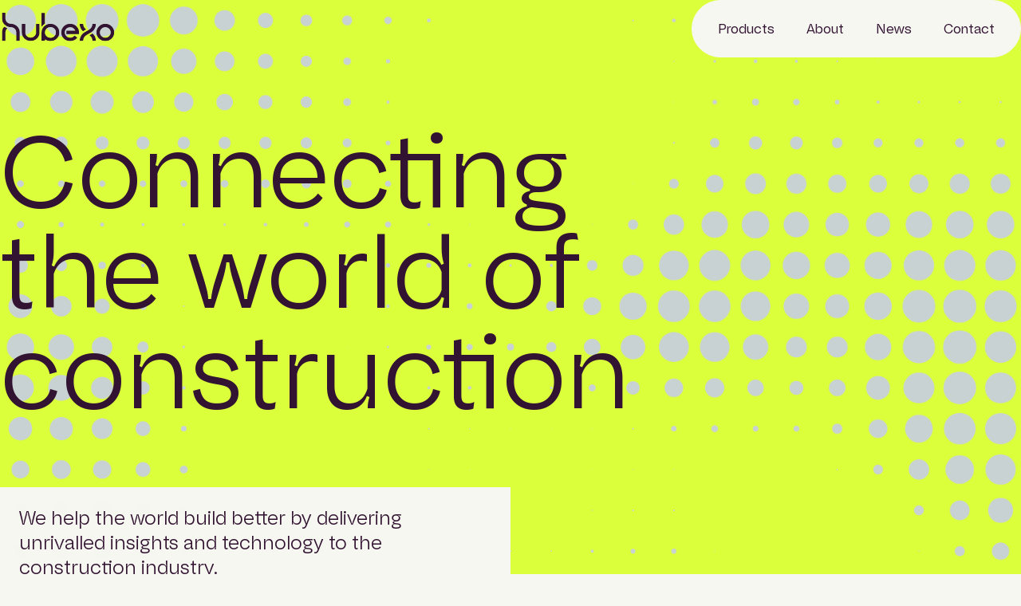

--- FILE ---
content_type: text/html; charset=UTF-8
request_url: https://hubexo.com/
body_size: 16321
content:
<!DOCTYPE HTML>
<!--[if IEMobile 7 ]><html class="no-js iem7" manifest="default.appcache?v=1"><![endif]-->
<!--[if lt IE 7 ]><html class="no-js ie6" lang="en"><![endif]-->
<!--[if IE 7 ]><html class="no-js ie7" lang="en"><![endif]-->
<!--[if IE 8 ]><html class="no-js ie8" lang="en"><![endif]-->
<!--[if (gte IE 9)|(gt IEMobile 7)|!(IEMobile)|!(IE)]><!-->
<html class="no-js" lang="en">
<!--<![endif]-->

<head>
	<title>Home - Hubexo</title>
	<meta charset="UTF-8" />
	<meta http-equiv="x-ua-compatible" content="ie=edge">
	<meta name="viewport" content="width=device-width, initial-scale=1.0">
	<meta name='robots' content='index, follow, max-image-preview:large, max-snippet:-1, max-video-preview:-1' />
	<style>img:is([sizes="auto" i], [sizes^="auto," i]) { contain-intrinsic-size: 3000px 1500px }</style>
	<script id="cookieyes" type="text/javascript" src="https://cdn-cookieyes.com/client_data/8634dad685652352040ec874/script.js"></script>
	<!-- This site is optimized with the Yoast SEO plugin v23.5 - https://yoast.com/wordpress/plugins/seo/ -->
	<meta name="description" content="We help the world build better by delivering unrivalled insights and technology that shape place where people live, work and play." />
	<link rel="canonical" href="https://hubexo.com/" />
	<meta property="og:locale" content="en_US" />
	<meta property="og:type" content="website" />
	<meta property="og:title" content="Home - Hubexo" />
	<meta property="og:description" content="We help the world build better by delivering unrivalled insights and technology that shape place where people live, work and play." />
	<meta property="og:url" content="https://hubexo.com/" />
	<meta property="og:site_name" content="Hubexo" />
	<meta property="article:modified_time" content="2025-11-03T08:33:48+00:00" />
	<meta property="og:image" content="https://hubexo.com/wp-content/uploads/2024/10/Blog-brandlaunch-scaled.jpg" />
	<meta property="og:image:width" content="2560" />
	<meta property="og:image:height" content="1451" />
	<meta property="og:image:type" content="image/jpeg" />
	<meta name="twitter:card" content="summary_large_image" />
	<script type="application/ld+json" class="yoast-schema-graph">{"@context":"https://schema.org","@graph":[{"@type":"WebPage","@id":"https://hubexo.com/","url":"https://hubexo.com/","name":"Home - Hubexo","isPartOf":{"@id":"https://hubexo.com/#website"},"datePublished":"2024-08-28T10:29:08+00:00","dateModified":"2025-11-03T08:33:48+00:00","description":"We help the world build better by delivering unrivalled insights and technology that shape place where people live, work and play.","breadcrumb":{"@id":"https://hubexo.com/#breadcrumb"},"inLanguage":"en-US","potentialAction":[{"@type":"ReadAction","target":["https://hubexo.com/"]}]},{"@type":"BreadcrumbList","@id":"https://hubexo.com/#breadcrumb","itemListElement":[{"@type":"ListItem","position":1,"name":"Home"}]},{"@type":"WebSite","@id":"https://hubexo.com/#website","url":"https://hubexo.com/","name":"Hubexo","description":"","potentialAction":[{"@type":"SearchAction","target":{"@type":"EntryPoint","urlTemplate":"https://hubexo.com/?s={search_term_string}"},"query-input":{"@type":"PropertyValueSpecification","valueRequired":true,"valueName":"search_term_string"}}],"inLanguage":"en-US"}]}</script>
	<!-- / Yoast SEO plugin. -->



<style id='wp-emoji-styles-inline-css' type='text/css'>

	img.wp-smiley, img.emoji {
		display: inline !important;
		border: none !important;
		box-shadow: none !important;
		height: 1em !important;
		width: 1em !important;
		margin: 0 0.07em !important;
		vertical-align: -0.1em !important;
		background: none !important;
		padding: 0 !important;
	}
</style>
<link rel='stylesheet' id='wp-block-library-css' href='https://hubexo.com/wp-includes/css/dist/block-library/style.min.css?ver=6.8.3' type='text/css' media='all' />
<style id='classic-theme-styles-inline-css' type='text/css'>
/*! This file is auto-generated */
.wp-block-button__link{color:#fff;background-color:#32373c;border-radius:9999px;box-shadow:none;text-decoration:none;padding:calc(.667em + 2px) calc(1.333em + 2px);font-size:1.125em}.wp-block-file__button{background:#32373c;color:#fff;text-decoration:none}
</style>
<style id='safe-svg-svg-icon-style-inline-css' type='text/css'>
.safe-svg-cover{text-align:center}.safe-svg-cover .safe-svg-inside{display:inline-block;max-width:100%}.safe-svg-cover svg{height:100%;max-height:100%;max-width:100%;width:100%}

</style>
<style id='global-styles-inline-css' type='text/css'>
:root{--wp--preset--aspect-ratio--square: 1;--wp--preset--aspect-ratio--4-3: 4/3;--wp--preset--aspect-ratio--3-4: 3/4;--wp--preset--aspect-ratio--3-2: 3/2;--wp--preset--aspect-ratio--2-3: 2/3;--wp--preset--aspect-ratio--16-9: 16/9;--wp--preset--aspect-ratio--9-16: 9/16;--wp--preset--color--black: #000000;--wp--preset--color--cyan-bluish-gray: #abb8c3;--wp--preset--color--white: #ffffff;--wp--preset--color--pale-pink: #f78da7;--wp--preset--color--vivid-red: #cf2e2e;--wp--preset--color--luminous-vivid-orange: #ff6900;--wp--preset--color--luminous-vivid-amber: #fcb900;--wp--preset--color--light-green-cyan: #7bdcb5;--wp--preset--color--vivid-green-cyan: #00d084;--wp--preset--color--pale-cyan-blue: #8ed1fc;--wp--preset--color--vivid-cyan-blue: #0693e3;--wp--preset--color--vivid-purple: #9b51e0;--wp--preset--gradient--vivid-cyan-blue-to-vivid-purple: linear-gradient(135deg,rgba(6,147,227,1) 0%,rgb(155,81,224) 100%);--wp--preset--gradient--light-green-cyan-to-vivid-green-cyan: linear-gradient(135deg,rgb(122,220,180) 0%,rgb(0,208,130) 100%);--wp--preset--gradient--luminous-vivid-amber-to-luminous-vivid-orange: linear-gradient(135deg,rgba(252,185,0,1) 0%,rgba(255,105,0,1) 100%);--wp--preset--gradient--luminous-vivid-orange-to-vivid-red: linear-gradient(135deg,rgba(255,105,0,1) 0%,rgb(207,46,46) 100%);--wp--preset--gradient--very-light-gray-to-cyan-bluish-gray: linear-gradient(135deg,rgb(238,238,238) 0%,rgb(169,184,195) 100%);--wp--preset--gradient--cool-to-warm-spectrum: linear-gradient(135deg,rgb(74,234,220) 0%,rgb(151,120,209) 20%,rgb(207,42,186) 40%,rgb(238,44,130) 60%,rgb(251,105,98) 80%,rgb(254,248,76) 100%);--wp--preset--gradient--blush-light-purple: linear-gradient(135deg,rgb(255,206,236) 0%,rgb(152,150,240) 100%);--wp--preset--gradient--blush-bordeaux: linear-gradient(135deg,rgb(254,205,165) 0%,rgb(254,45,45) 50%,rgb(107,0,62) 100%);--wp--preset--gradient--luminous-dusk: linear-gradient(135deg,rgb(255,203,112) 0%,rgb(199,81,192) 50%,rgb(65,88,208) 100%);--wp--preset--gradient--pale-ocean: linear-gradient(135deg,rgb(255,245,203) 0%,rgb(182,227,212) 50%,rgb(51,167,181) 100%);--wp--preset--gradient--electric-grass: linear-gradient(135deg,rgb(202,248,128) 0%,rgb(113,206,126) 100%);--wp--preset--gradient--midnight: linear-gradient(135deg,rgb(2,3,129) 0%,rgb(40,116,252) 100%);--wp--preset--font-size--small: 13px;--wp--preset--font-size--medium: 20px;--wp--preset--font-size--large: 36px;--wp--preset--font-size--x-large: 42px;--wp--preset--spacing--20: 0.44rem;--wp--preset--spacing--30: 0.67rem;--wp--preset--spacing--40: 1rem;--wp--preset--spacing--50: 1.5rem;--wp--preset--spacing--60: 2.25rem;--wp--preset--spacing--70: 3.38rem;--wp--preset--spacing--80: 5.06rem;--wp--preset--shadow--natural: 6px 6px 9px rgba(0, 0, 0, 0.2);--wp--preset--shadow--deep: 12px 12px 50px rgba(0, 0, 0, 0.4);--wp--preset--shadow--sharp: 6px 6px 0px rgba(0, 0, 0, 0.2);--wp--preset--shadow--outlined: 6px 6px 0px -3px rgba(255, 255, 255, 1), 6px 6px rgba(0, 0, 0, 1);--wp--preset--shadow--crisp: 6px 6px 0px rgba(0, 0, 0, 1);}:where(.is-layout-flex){gap: 0.5em;}:where(.is-layout-grid){gap: 0.5em;}body .is-layout-flex{display: flex;}.is-layout-flex{flex-wrap: wrap;align-items: center;}.is-layout-flex > :is(*, div){margin: 0;}body .is-layout-grid{display: grid;}.is-layout-grid > :is(*, div){margin: 0;}:where(.wp-block-columns.is-layout-flex){gap: 2em;}:where(.wp-block-columns.is-layout-grid){gap: 2em;}:where(.wp-block-post-template.is-layout-flex){gap: 1.25em;}:where(.wp-block-post-template.is-layout-grid){gap: 1.25em;}.has-black-color{color: var(--wp--preset--color--black) !important;}.has-cyan-bluish-gray-color{color: var(--wp--preset--color--cyan-bluish-gray) !important;}.has-white-color{color: var(--wp--preset--color--white) !important;}.has-pale-pink-color{color: var(--wp--preset--color--pale-pink) !important;}.has-vivid-red-color{color: var(--wp--preset--color--vivid-red) !important;}.has-luminous-vivid-orange-color{color: var(--wp--preset--color--luminous-vivid-orange) !important;}.has-luminous-vivid-amber-color{color: var(--wp--preset--color--luminous-vivid-amber) !important;}.has-light-green-cyan-color{color: var(--wp--preset--color--light-green-cyan) !important;}.has-vivid-green-cyan-color{color: var(--wp--preset--color--vivid-green-cyan) !important;}.has-pale-cyan-blue-color{color: var(--wp--preset--color--pale-cyan-blue) !important;}.has-vivid-cyan-blue-color{color: var(--wp--preset--color--vivid-cyan-blue) !important;}.has-vivid-purple-color{color: var(--wp--preset--color--vivid-purple) !important;}.has-black-background-color{background-color: var(--wp--preset--color--black) !important;}.has-cyan-bluish-gray-background-color{background-color: var(--wp--preset--color--cyan-bluish-gray) !important;}.has-white-background-color{background-color: var(--wp--preset--color--white) !important;}.has-pale-pink-background-color{background-color: var(--wp--preset--color--pale-pink) !important;}.has-vivid-red-background-color{background-color: var(--wp--preset--color--vivid-red) !important;}.has-luminous-vivid-orange-background-color{background-color: var(--wp--preset--color--luminous-vivid-orange) !important;}.has-luminous-vivid-amber-background-color{background-color: var(--wp--preset--color--luminous-vivid-amber) !important;}.has-light-green-cyan-background-color{background-color: var(--wp--preset--color--light-green-cyan) !important;}.has-vivid-green-cyan-background-color{background-color: var(--wp--preset--color--vivid-green-cyan) !important;}.has-pale-cyan-blue-background-color{background-color: var(--wp--preset--color--pale-cyan-blue) !important;}.has-vivid-cyan-blue-background-color{background-color: var(--wp--preset--color--vivid-cyan-blue) !important;}.has-vivid-purple-background-color{background-color: var(--wp--preset--color--vivid-purple) !important;}.has-black-border-color{border-color: var(--wp--preset--color--black) !important;}.has-cyan-bluish-gray-border-color{border-color: var(--wp--preset--color--cyan-bluish-gray) !important;}.has-white-border-color{border-color: var(--wp--preset--color--white) !important;}.has-pale-pink-border-color{border-color: var(--wp--preset--color--pale-pink) !important;}.has-vivid-red-border-color{border-color: var(--wp--preset--color--vivid-red) !important;}.has-luminous-vivid-orange-border-color{border-color: var(--wp--preset--color--luminous-vivid-orange) !important;}.has-luminous-vivid-amber-border-color{border-color: var(--wp--preset--color--luminous-vivid-amber) !important;}.has-light-green-cyan-border-color{border-color: var(--wp--preset--color--light-green-cyan) !important;}.has-vivid-green-cyan-border-color{border-color: var(--wp--preset--color--vivid-green-cyan) !important;}.has-pale-cyan-blue-border-color{border-color: var(--wp--preset--color--pale-cyan-blue) !important;}.has-vivid-cyan-blue-border-color{border-color: var(--wp--preset--color--vivid-cyan-blue) !important;}.has-vivid-purple-border-color{border-color: var(--wp--preset--color--vivid-purple) !important;}.has-vivid-cyan-blue-to-vivid-purple-gradient-background{background: var(--wp--preset--gradient--vivid-cyan-blue-to-vivid-purple) !important;}.has-light-green-cyan-to-vivid-green-cyan-gradient-background{background: var(--wp--preset--gradient--light-green-cyan-to-vivid-green-cyan) !important;}.has-luminous-vivid-amber-to-luminous-vivid-orange-gradient-background{background: var(--wp--preset--gradient--luminous-vivid-amber-to-luminous-vivid-orange) !important;}.has-luminous-vivid-orange-to-vivid-red-gradient-background{background: var(--wp--preset--gradient--luminous-vivid-orange-to-vivid-red) !important;}.has-very-light-gray-to-cyan-bluish-gray-gradient-background{background: var(--wp--preset--gradient--very-light-gray-to-cyan-bluish-gray) !important;}.has-cool-to-warm-spectrum-gradient-background{background: var(--wp--preset--gradient--cool-to-warm-spectrum) !important;}.has-blush-light-purple-gradient-background{background: var(--wp--preset--gradient--blush-light-purple) !important;}.has-blush-bordeaux-gradient-background{background: var(--wp--preset--gradient--blush-bordeaux) !important;}.has-luminous-dusk-gradient-background{background: var(--wp--preset--gradient--luminous-dusk) !important;}.has-pale-ocean-gradient-background{background: var(--wp--preset--gradient--pale-ocean) !important;}.has-electric-grass-gradient-background{background: var(--wp--preset--gradient--electric-grass) !important;}.has-midnight-gradient-background{background: var(--wp--preset--gradient--midnight) !important;}.has-small-font-size{font-size: var(--wp--preset--font-size--small) !important;}.has-medium-font-size{font-size: var(--wp--preset--font-size--medium) !important;}.has-large-font-size{font-size: var(--wp--preset--font-size--large) !important;}.has-x-large-font-size{font-size: var(--wp--preset--font-size--x-large) !important;}
:where(.wp-block-post-template.is-layout-flex){gap: 1.25em;}:where(.wp-block-post-template.is-layout-grid){gap: 1.25em;}
:where(.wp-block-columns.is-layout-flex){gap: 2em;}:where(.wp-block-columns.is-layout-grid){gap: 2em;}
:root :where(.wp-block-pullquote){font-size: 1.5em;line-height: 1.6;}
</style>
<link rel='stylesheet' id='global-css-css' href='https://hubexo.com/wp-content/themes/hubexo/dist/style.css?id=664b6490f9bbe802a3941669af84c9a0&#038;ver=6.8.3' type='text/css' media='all' />
<link rel="https://api.w.org/" href="https://hubexo.com/wp-json/" /><link rel="alternate" title="JSON" type="application/json" href="https://hubexo.com/wp-json/wp/v2/pages/6" /><link rel="EditURI" type="application/rsd+xml" title="RSD" href="https://hubexo.com/xmlrpc.php?rsd" />
<link rel='shortlink' href='https://hubexo.com/' />
<link rel="alternate" title="oEmbed (JSON)" type="application/json+oembed" href="https://hubexo.com/wp-json/oembed/1.0/embed?url=https%3A%2F%2Fhubexo.com%2F" />
<link rel="alternate" title="oEmbed (XML)" type="text/xml+oembed" href="https://hubexo.com/wp-json/oembed/1.0/embed?url=https%3A%2F%2Fhubexo.com%2F&#038;format=xml" />
	<meta name="format-detection" content="telephone=no">
	<link rel="apple-touch-icon" sizes="180x180" href="https://hubexo.com/wp-content/themes/hubexo/img/favicon/apple-touch-icon.png">
	<link rel="icon" type="image/png" sizes="32x32" href="https://hubexo.com/wp-content/themes/hubexo/img/favicon/favicon-32x32.png">
	<link rel="icon" type="image/png" sizes="16x16" href="https://hubexo.com/wp-content/themes/hubexo/img/favicon/favicon-16x16.png">
	<link rel="manifest" href="https://hubexo.com/wp-content/themes/hubexo/img/favicon/site.webmanifest">
	<link rel="mask-icon" href="https://hubexo.com/wp-content/themes/hubexo/img/favicon/safari-pinned-tab.svg" color="#321432">
	<meta name="msapplication-TileColor" content="#ffffff">
	<meta name="theme-color" content="#ffffff">
	<script>
		window.THEME_DIRECORY = "https://hubexo.com/wp-content/themes/hubexo";
		window.GOOGLE_MAPS_API_KEY = "";
	</script>
	<!-- Google tag (gtag.js) -->
	<script async src="https://www.googletagmanager.com/gtag/js?id=G-V49ZSF18RF"></script>
	<script>
		window.dataLayer = window.dataLayer || [];

		function gtag() {
			dataLayer.push(arguments);
		}
		gtag('js', new Date());
		gtag('config', 'G-V49ZSF18RF');
	</script>
<style id="rocket-lazyrender-inline-css">[data-wpr-lazyrender] {content-visibility: auto;}</style></head>

<body class="home wp-singular page-template-default page page-id-6 wp-theme-hubexo">
	<div  style="display: none">
		<svg id="master-pattern-a">
			<g id="master-pattern-a-group"></g>
		</svg>
	</div><header  class="site-header at-top hide" id="header">
		<div  class="container is-wide site-header--container">
		<div  class="site-header--home-link">
			<a href="https://hubexo.com">
				<svg class="animated-hubexo-logo" width="706" height="195" viewBox="0 0 706 195" fill="none" xmlns="http://www.w3.org/2000/svg">

  <mask id="logo-h-stalk-mask" style="mask-type:alpha" maskUnits="userSpaceOnUse" x="12" y="97" width="34" height="90">
    <path d="M12.1223 131.296L12.0723 133.579V186.622H33.0733V133.319C33.1713 122.87 38.1203 113.565 45.7663 107.533C38.6633 105.149 32.1103 101.568 26.3423 97.026C17.9823 106.146 12.6843 118.114 12.1223 131.296Z" fill="black" />
  </mask>
  <g mask="url(#logo-h-stalk-mask)">
    <path id="logo-h-stalk" class="animated-path" style="--length: 105" d="M22 198.623V130.011C22 113.635 37.247 98.415 37.247 98.415" stroke="currentColor" stroke-width="25" stroke-miterlimit="10" />
  </g>
  <mask id="logo-o-mask" style="mask-type:alpha" maskUnits="userSpaceOnUse" x="588" y="79" width="110" height="109">
    <path d="M642.939 79.168C613.032 79.168 588.701 103.5 588.701 133.407C588.701 163.314 613.032 187.645 642.939 187.645C672.846 187.645 697.178 163.314 697.178 133.407C697.178 103.5 672.846 79.168 642.939 79.168ZM642.939 166.645C624.611 166.645 609.701 151.735 609.701 133.407C609.701 115.079 624.611 100.168 642.939 100.168C661.267 100.168 676.178 115.079 676.178 133.407C676.178 151.735 661.267 166.645 642.939 166.645Z" fill="black" />
  </mask>
  <g mask="url(#logo-o-mask)">
    <path id="logo-o" class="animated-path" style="--length: 275" d="M599.194 133.609C599.24 109.489 618.808 89.672 642.939 89.672C667.099 89.672 686.685 109.258 686.685 133.418C686.685 157.578 667.099 177.164 642.939 177.164C618.808 177.164 599.24 157.624 599.193 133.504" stroke="currentColor" stroke-width="25" stroke-miterlimit="10" />
  </g>
  <mask id="logo-x-cut-mask" style="mask-type:alpha" maskUnits="userSpaceOnUse" x="486" y="80" width="100" height="107">
    <path d="M506.597 125.964C508.441 124.65 510.348 123.405 512.323 122.246L525.728 114.379C520.313 110.706 515.909 106.013 512.897 100.67C509.397 94.462 507.547 87.388 507.547 80.213H486.547C486.547 90.992 489.332 101.632 494.603 110.982C497.726 116.521 501.787 121.571 506.596 125.963L506.597 125.964Z" fill="black" />
    <path d="M565.401 139.437C563.556 140.752 561.648 141.997 559.672 143.156L546.27 151.022C551.686 154.696 556.09 159.388 559.102 164.732C562.401 170.583 564.451 178.971 564.451 186.622H585.451C585.451 175.403 582.439 163.365 577.396 154.42C574.274 148.88 570.212 143.83 565.401 139.438V139.437Z" fill="black" />
  </mask>
  <g mask="url(#logo-x-cut-mask)">
    <path id="logo-x-cut" class="animated-path" style="--length: 148" d="M497.48 74.953C497.48 87.48 497.709 115.349 534.751 133.407C557.904 144.694 574.845 159.376 574.845 186.622V189.776" stroke="currentColor" stroke-width="25" stroke-miterlimit="10" />
  </g>
  <mask id="logo-x-mask" style="mask-type:alpha" maskUnits="userSpaceOnUse" x="486" y="80" width="100" height="107">
    <path d="M556.627 132.701C565.372 127.091 572.522 119.63 577.395 110.983C582.666 101.635 585.451 90.996 585.451 80.214H564.451C564.451 87.39 562.601 94.463 559.101 100.671C555.631 106.828 550.317 112.125 543.731 115.989L535.999 120.527L517.638 131.302C516.869 131.753 516.117 132.223 515.371 132.701C506.627 138.311 499.477 145.772 494.603 154.419C489.559 163.367 486.547 175.406 486.547 186.622H507.547C507.547 178.973 509.597 170.584 512.896 164.731C516.367 158.575 521.682 153.278 528.267 149.413L535.999 144.875L554.359 134.1C555.128 133.649 555.881 133.179 556.627 132.7V132.701Z" fill="black" />
  </mask>
  <g mask="url(#logo-x-mask)">
    <path id="logo-x" class="animated-path reverse" style="--length: 149" d="M574.845 74.953C574.845 87.48 574.616 115.349 537.574 133.407C514.421 144.694 497.48 159.376 497.48 186.622V190.341" stroke="currentColor" stroke-width="25" stroke-miterlimit="10" />
  </g>
  <mask id="logo-e-mask" style="mask-type:alpha" maskUnits="userSpaceOnUse" x="373" y="79" width="110" height="109">
    <path d="M481.586 122.907C481.92 124.602 482.176 126.324 482.35 128.07C479.66 100.659 456.482 79.168 428.376 79.168H428.156C398.249 79.168 373.918 103.5 373.918 133.407C373.918 163.314 398.249 187.645 428.156 187.645H428.376C445.598 187.645 461.412 179.74 471.766 165.957L463.37 159.65L454.974 153.343C448.625 161.796 438.93 166.643 428.376 166.643H428.156C413.497 166.643 401.033 157.101 396.627 143.905C395.524 140.602 394.918 137.074 394.918 133.405C394.918 129.736 395.524 126.208 396.627 122.905C401.033 109.709 413.497 100.166 428.156 100.166H428.376C443.035 100.166 455.499 109.708 459.906 122.905H405.437V143.905H482.616V133.405C482.616 132.498 482.592 131.596 482.547 130.7C482.509 129.945 482.448 129.196 482.38 128.45C482.368 128.323 482.363 128.195 482.351 128.069C482.177 126.323 481.921 124.601 481.587 122.906" fill="black" />
  </mask>
  <g mask="url(#logo-e-mask)">
    <path id="logo-e" class="animated-path" style="--length: 327" d="M400.927 133.854H471.316C471.316 109.83 451.841 90.355 427.817 90.355C403.793 90.355 384.318 109.83 384.318 133.854C384.318 157.878 403.793 177.353 427.817 177.353C445.835 177.353 461.294 166.398 467.897 150.786" stroke="currentColor" stroke-width="27" stroke-miterlimit="10" />
  </g>
  <mask id="logo-b-stalk-mask" style="mask-type:alpha" maskUnits="userSpaceOnUse" x="253" y="10" width="22" height="89">
    <path d="M274.736 77.878V10.938H253.736V98.126C259.11 89.893 266.295 82.949 274.736 77.878Z" fill="black" />
  </mask>
  <g mask="url(#logo-b-stalk-mask)">
    <path id="logo-b-stalk" class="animated-path" style="--length: 108" d="M264.236 2.953V110.529" stroke="currentColor" stroke-width="25" stroke-miterlimit="10" />
  </g>


  <mask id="logo-b-curl-mask" style="mask-type:alpha" maskUnits="userSpaceOnUse" x="253" y="79" width="110" height="109">
    <path d="M308.193 79.168H307.973C295.455 79.168 283.923 83.442 274.734 90.592C262.143 100.389 253.972 115.599 253.752 132.7C253.749 132.936 253.734 133.17 253.734 133.407V186.622H274.734V176.221C283.923 183.371 295.455 187.645 307.973 187.645H308.193C338.1 187.645 362.431 163.314 362.431 133.407C362.431 103.5 338.099 79.168 308.192 79.168H308.193ZM308.193 166.645H307.973C289.645 166.645 274.734 151.735 274.734 133.407C274.734 115.079 289.645 100.168 307.973 100.168H308.193C326.521 100.168 341.432 115.079 341.432 133.407C341.432 151.735 326.521 166.645 308.194 166.645H308.193Z" fill="black" />
  </mask>
  <g mask="url(#logo-b-curl-mask)">
    <path id="logo-b-curl" class="animated-path" style="--length: 338" d="M263 187.5C263 175 263 170.5 263 133.5C263 99 292.5 88.5 308.5 88.5C324.5 88.5 353 102 353 133C353 162.5 328 178.5 308.5 178.5C281 178.5 262.5 155.5 262.5 133.5" stroke="currentColor" stroke-width="23" stroke-miterlimit="10" />
  </g>

  <mask id="logo-u-mask" style="mask-type:alpha" maskUnits="userSpaceOnUse" x="132" y="80" width="110" height="107">
    <path d="M220.468 80.214V132.7C220.468 151.028 205.557 165.939 187.229 165.939C168.901 165.939 153.99 151.028 153.99 132.7V80.214H132.99V132.7C132.99 162.608 157.322 186.939 187.229 186.939C217.136 186.939 241.468 162.608 241.468 132.7V80.214H220.468Z" fill="black" />
  </mask>
  <g mask="url(#logo-u-mask)">
    <path id="logo-u" class="animated-path" style="--length: 263" d="M142.848 71.847V136.506C142.848 163.329 168.031 176.604 184.946 176.604C212.872 176.604 231.507 158.812 231.507 136.789V71.848" stroke="currentColor" stroke-width="25" stroke-miterlimit="10" />
  </g>
  <mask id="logo-h-curve-mask" style="mask-type:alpha" maskUnits="userSpaceOnUse" x="12" y="10" width="109" height="177">
    <path d="M66.3122 79.394C57.4342 79.394 49.0862 75.936 42.8092 69.659C36.5312 63.381 33.0742 55.034 33.0742 46.155V10.21H22.5742H12.0742V46.155C12.0742 64.091 20.8302 80.013 34.2862 89.893C43.2682 96.488 54.3402 100.394 66.3122 100.394C84.6402 100.394 99.5512 115.305 99.5512 133.633V186.622H120.551V133.633C120.551 103.726 96.2192 79.394 66.3122 79.394Z" fill="black" />
  </mask>
  <g mask="url(#logo-h-curve-mask)">
    <path id="logo-h-curve" class="animated-path" style="--length: 255" d="M22 -1V42.482C22 73.823 45.417 89.07 66.311 89.07C87.205 89.07 110.094 105.338 110.094 131.423V203.141" stroke="currentColor" stroke-width="25" stroke-miterlimit="10" />
  </g>
</svg>



				<span class="sr-only">Hubexo homepage</span>
			</a>
		</div>
		<nav class="header-nav">

			<div class="menu-header-container"><ul id="menu-header" class="menu"><li id="menu-item-18" class="menu-item menu-item-type-post_type menu-item-object-page menu-item-has-children menu-item-18"><a href="https://hubexo.com/products/"><span>Products</span>
				<span class="mobile-button">
					<svg width="14" height="14" viewBox="0 0 14 14" fill="none" xmlns="http://www.w3.org/2000/svg">
						<path d="M7.00032 0.812816V13.1872" stroke="#DCFF3C" stroke-width="2" stroke-miterlimit="10"/>
						<path d="M13.1875 7H0.813132" stroke="#DCFF3C" stroke-width="2" stroke-miterlimit="10"/>
					</svg>
				</span></a>
<ul class="sub-menu">
	<li id="menu-item-24" class="menu-item menu-item-type-post_type menu-item-object-page menu-item-24"><a href="https://hubexo.com/products/etendering/"><span>eTendering</span>
				<span class="mobile-button">
					<svg width="14" height="14" viewBox="0 0 14 14" fill="none" xmlns="http://www.w3.org/2000/svg">
						<path d="M7.00032 0.812816V13.1872" stroke="#DCFF3C" stroke-width="2" stroke-miterlimit="10"/>
						<path d="M13.1875 7H0.813132" stroke="#DCFF3C" stroke-width="2" stroke-miterlimit="10"/>
					</svg>
				</span></a></li>
	<li id="menu-item-23" class="menu-item menu-item-type-post_type menu-item-object-page menu-item-23"><a href="https://hubexo.com/products/project-information/"><span>Project information</span>
				<span class="mobile-button">
					<svg width="14" height="14" viewBox="0 0 14 14" fill="none" xmlns="http://www.w3.org/2000/svg">
						<path d="M7.00032 0.812816V13.1872" stroke="#DCFF3C" stroke-width="2" stroke-miterlimit="10"/>
						<path d="M13.1875 7H0.813132" stroke="#DCFF3C" stroke-width="2" stroke-miterlimit="10"/>
					</svg>
				</span></a></li>
	<li id="menu-item-320" class="menu-item menu-item-type-post_type menu-item-object-page menu-item-320"><a href="https://hubexo.com/products/market-intelligence/"><span>Market Intelligence</span>
				<span class="mobile-button">
					<svg width="14" height="14" viewBox="0 0 14 14" fill="none" xmlns="http://www.w3.org/2000/svg">
						<path d="M7.00032 0.812816V13.1872" stroke="#DCFF3C" stroke-width="2" stroke-miterlimit="10"/>
						<path d="M13.1875 7H0.813132" stroke="#DCFF3C" stroke-width="2" stroke-miterlimit="10"/>
					</svg>
				</span></a></li>
	<li id="menu-item-319" class="menu-item menu-item-type-post_type menu-item-object-page menu-item-319"><a href="https://hubexo.com/products/specification/"><span>Specification</span>
				<span class="mobile-button">
					<svg width="14" height="14" viewBox="0 0 14 14" fill="none" xmlns="http://www.w3.org/2000/svg">
						<path d="M7.00032 0.812816V13.1872" stroke="#DCFF3C" stroke-width="2" stroke-miterlimit="10"/>
						<path d="M13.1875 7H0.813132" stroke="#DCFF3C" stroke-width="2" stroke-miterlimit="10"/>
					</svg>
				</span></a></li>
	<li id="menu-item-321" class="menu-item menu-item-type-post_type menu-item-object-page menu-item-321"><a href="https://hubexo.com/products/product-information/"><span>Product Information</span>
				<span class="mobile-button">
					<svg width="14" height="14" viewBox="0 0 14 14" fill="none" xmlns="http://www.w3.org/2000/svg">
						<path d="M7.00032 0.812816V13.1872" stroke="#DCFF3C" stroke-width="2" stroke-miterlimit="10"/>
						<path d="M13.1875 7H0.813132" stroke="#DCFF3C" stroke-width="2" stroke-miterlimit="10"/>
					</svg>
				</span></a></li>
</ul>
</li>
<li id="menu-item-16" class="menu-item menu-item-type-post_type menu-item-object-page menu-item-has-children menu-item-16"><a href="https://hubexo.com/about/"><span>About</span>
				<span class="mobile-button">
					<svg width="14" height="14" viewBox="0 0 14 14" fill="none" xmlns="http://www.w3.org/2000/svg">
						<path d="M7.00032 0.812816V13.1872" stroke="#DCFF3C" stroke-width="2" stroke-miterlimit="10"/>
						<path d="M13.1875 7H0.813132" stroke="#DCFF3C" stroke-width="2" stroke-miterlimit="10"/>
					</svg>
				</span></a>
<ul class="sub-menu">
	<li id="menu-item-235" class="menu-item menu-item-type-post_type menu-item-object-page menu-item-235"><a href="https://hubexo.com/about/work-with-us/"><span>Work with us</span>
				<span class="mobile-button">
					<svg width="14" height="14" viewBox="0 0 14 14" fill="none" xmlns="http://www.w3.org/2000/svg">
						<path d="M7.00032 0.812816V13.1872" stroke="#DCFF3C" stroke-width="2" stroke-miterlimit="10"/>
						<path d="M13.1875 7H0.813132" stroke="#DCFF3C" stroke-width="2" stroke-miterlimit="10"/>
					</svg>
				</span></a></li>
	<li id="menu-item-269" class="menu-item menu-item-type-post_type menu-item-object-page menu-item-269"><a href="https://hubexo.com/about/sustainability/"><span>Sustainability</span>
				<span class="mobile-button">
					<svg width="14" height="14" viewBox="0 0 14 14" fill="none" xmlns="http://www.w3.org/2000/svg">
						<path d="M7.00032 0.812816V13.1872" stroke="#DCFF3C" stroke-width="2" stroke-miterlimit="10"/>
						<path d="M13.1875 7H0.813132" stroke="#DCFF3C" stroke-width="2" stroke-miterlimit="10"/>
					</svg>
				</span></a></li>
</ul>
</li>
<li id="menu-item-15" class="menu-item menu-item-type-post_type menu-item-object-page menu-item-15"><a href="https://hubexo.com/news/"><span>News</span>
				<span class="mobile-button">
					<svg width="14" height="14" viewBox="0 0 14 14" fill="none" xmlns="http://www.w3.org/2000/svg">
						<path d="M7.00032 0.812816V13.1872" stroke="#DCFF3C" stroke-width="2" stroke-miterlimit="10"/>
						<path d="M13.1875 7H0.813132" stroke="#DCFF3C" stroke-width="2" stroke-miterlimit="10"/>
					</svg>
				</span></a></li>
<li id="menu-item-17" class="menu-item menu-item-type-post_type menu-item-object-page menu-item-17"><a href="https://hubexo.com/contact/"><span>Contact</span>
				<span class="mobile-button">
					<svg width="14" height="14" viewBox="0 0 14 14" fill="none" xmlns="http://www.w3.org/2000/svg">
						<path d="M7.00032 0.812816V13.1872" stroke="#DCFF3C" stroke-width="2" stroke-miterlimit="10"/>
						<path d="M13.1875 7H0.813132" stroke="#DCFF3C" stroke-width="2" stroke-miterlimit="10"/>
					</svg>
				</span></a></li>
</ul></div>			<button class="hamburger" id="hamburger">
				<span class="hamburger--text">Menu</span>
				<span class="hamburger--icon">
					<svg width="16" height="16" viewBox="0 0 16 16" fill="none" xmlns="http://www.w3.org/2000/svg">
<path d="M2.46155 3.38473L4.3077 1.53857H11.6923L13.5385 3.38473V5.23088H2.46155V3.38473Z" stroke="#F7F7F2" stroke-width="1.84615" stroke-miterlimit="10"/>
<path d="M13.5385 12.6154L11.6923 14.4616H4.3077L2.46155 12.6154V10.7693H13.5385V12.6154Z" stroke="#F7F7F2" stroke-width="1.84615" stroke-miterlimit="10"/>
<path d="M0.615387 8H15.3846" stroke="#F7F7F2" stroke-width="1.84615" stroke-miterlimit="10"/>
</svg>
				</span>
			</button>
		</nav>
	</div>

</header>
<main  class="none-bg">
    <div  class="flexible-content-panels">
        <div  style="display: none !important">
    <!-- This is hidden, but controls the animation -->
    <canvas id="hero-path-canvas" width="25" height="21"></canvas>
</div>

<div  class="homepage-banner header-pad">
    <div class="hero-wrap">
        <div class="hero-inner-wrap">
            <canvas id="hero-circles"></canvas>
        </div>
    </div>
        <div class="container is-wide">
        <div class="homepage-banner--content">
            <div class="homepage-banner--header-wrap snug-child">
                <h1>Connecting the world of construction</h1>
            </div>
            <div class="homepage-banner--text snug-child">
                <p class="small-title">We help the world build better by delivering unrivalled insights and technology to the construction industry.</p>
                                    <a href="https://hubexo.com/about/" class="blueprint--button">Find out more <svg width="18" height="16" viewBox="0 0 18 16" fill="none" xmlns="http://www.w3.org/2000/svg">
<path d="M0.625156 8L13.8846 8" stroke="currentcolor" stroke-width="1.84615" stroke-miterlimit="10"/>
<path d="M10.4715 15.3846C10.4715 11.3231 13.4254 8 17.0356 8" stroke="currentcolor" stroke-width="1.84615" stroke-miterlimit="10"/>
<path d="M10.4715 0.617187C10.4715 4.67873 13.4254 8.0018 17.0356 8.0018" stroke="currentcolor" stroke-width="1.84615" stroke-miterlimit="10"/>
</svg>
</a>
                            </div>
        </div>
                    <div class="stat-blocks">
                                    <div class="stat-block">
                        <img decoding="async" src="https://hubexo.com/wp-content/uploads/2025/11/HX_Iconography_RGB_Artwork_Bulldozer.svg" alt="Bulldozer icon" class="icon-size-default">
                        <div class="stat-block--stat">
                            <span class="stat-block--number">1.3m</span>
                            <span class="stat-block--title snug">active projects</span>
                        </div>
                    </div>
                                    <div class="stat-block">
                        <img decoding="async" src="https://hubexo.com/wp-content/uploads/2025/11/HX_Iconography_RGB_Artwork_People.svg" alt="People icon" class="icon-size-default">
                        <div class="stat-block--stat">
                            <span class="stat-block--number">50k</span>
                            <span class="stat-block--title snug">customers</span>
                        </div>
                    </div>
                                    <div class="stat-block">
                        <img decoding="async" src="https://hubexo.com/wp-content/uploads/2025/11/HX_Iconography_RGB_Artwork_Earth.svg" alt="Earth icon" class="icon-size-default">
                        <div class="stat-block--stat">
                            <span class="stat-block--number">25</span>
                            <span class="stat-block--title snug">countries</span>
                        </div>
                    </div>
                            </div>
            </div>
    </div>


<div  class="content-panel text-block white-text plum-bg">
    <div class="container fade-in">
        <div class="text-block--text snug-child">
            <h2>Explore our wide range of market-leading services</h2>
<p>Our market-leading insights and software solutions empower our customers to maximise sales, streamline operations and build more sustainably.</p>
                        <p><a href="https://hubexo.com/products/"  target="_self" class="blueprint--button">Explore our products <svg width="18" height="16" viewBox="0 0 18 16" fill="none" xmlns="http://www.w3.org/2000/svg">
<path d="M0.625156 8L13.8846 8" stroke="currentcolor" stroke-width="1.84615" stroke-miterlimit="10"/>
<path d="M10.4715 15.3846C10.4715 11.3231 13.4254 8 17.0356 8" stroke="currentcolor" stroke-width="1.84615" stroke-miterlimit="10"/>
<path d="M10.4715 0.617187C10.4715 4.67873 13.4254 8.0018 17.0356 8.0018" stroke="currentcolor" stroke-width="1.84615" stroke-miterlimit="10"/>
</svg>
</a></p>
                    </div>
    </div>
</div>


<div  class="content-panel link-list white-text plum-bg fade-in-stagger">
        <div class="container">
        <ul>
                            <li style="--n: 0">
                    <div class="container">
                                                    <a href="https://hubexo.com/products/etendering/" target="_self">
                                <span class="h2 snug link-list--title">eTendering</span>
                                                                                                <svg width="60" height="60" viewBox="0 0 60 60" fill="none" xmlns="http://www.w3.org/2000/svg" class="link-list--arrow">
                                        <rect width="60" height="60" rx="30" fill="#DCFF3C" />
                                        <path d="M25 20 L35 30 L25 40" stroke="#321432" stroke-width="3" stroke-linecap="butt" stroke-linejoin="miter" />
                                    </svg>
                                                                <div class="link-list--overlay">
                                    <div class="container">
                                        <h3 class="h6 snug">eTendering</h3>
                                        <p>Join an efficient marketplace for public and private buyers to make informed purchasing decisions and for suppliers to sell more.</p>
                                    </div>
                                </div>
                                <div class="link-list--trigger"></div>



                                                            </a>
                            </div>
    <hr>
    </li>
                <li style="--n: 1">
                    <div class="container">
                                                    <a href="https://hubexo.com/products/product-information/" target="_self">
                                <span class="h2 snug link-list--title">Product Information</span>
                                                                                                <svg width="60" height="60" viewBox="0 0 60 60" fill="none" xmlns="http://www.w3.org/2000/svg" class="link-list--arrow">
                                        <rect width="60" height="60" rx="30" fill="#DCFF3C" />
                                        <path d="M25 20 L35 30 L25 40" stroke="#321432" stroke-width="3" stroke-linecap="butt" stroke-linejoin="miter" />
                                    </svg>
                                                                <div class="link-list--overlay">
                                    <div class="container">
                                        <h3 class="h6 snug">Product Information</h3>
                                        <p>Get access to technical consultants, architects and contractors with a catalogue of curated construction products.</p>
                                    </div>
                                </div>
                                <div class="link-list--trigger"></div>



                                                            </a>
                            </div>
    <hr>
    </li>
                <li style="--n: 2">
                    <div class="container">
                                                    <a href="https://hubexo.com/products/market-intelligence/" target="_self">
                                <span class="h2 snug link-list--title">Market Intelligence</span>
                                                                                                <svg width="60" height="60" viewBox="0 0 60 60" fill="none" xmlns="http://www.w3.org/2000/svg" class="link-list--arrow">
                                        <rect width="60" height="60" rx="30" fill="#DCFF3C" />
                                        <path d="M25 20 L35 30 L25 40" stroke="#321432" stroke-width="3" stroke-linecap="butt" stroke-linejoin="miter" />
                                    </svg>
                                                                <div class="link-list--overlay">
                                    <div class="container">
                                        <h3 class="h6 snug">Market Intelligence</h3>
                                        <p>Track rivals and future projects, minimise risk and plan with confidence with our insights and expert analysis.</p>
                                    </div>
                                </div>
                                <div class="link-list--trigger"></div>



                                                            </a>
                            </div>
    <hr>
    </li>
                <li style="--n: 3">
                    <div class="container">
                                                    <a href="https://hubexo.com/products/specification/" target="_self">
                                <span class="h2 snug link-list--title">Specification</span>
                                                                                                <svg width="60" height="60" viewBox="0 0 60 60" fill="none" xmlns="http://www.w3.org/2000/svg" class="link-list--arrow">
                                        <rect width="60" height="60" rx="30" fill="#DCFF3C" />
                                        <path d="M25 20 L35 30 L25 40" stroke="#321432" stroke-width="3" stroke-linecap="butt" stroke-linejoin="miter" />
                                    </svg>
                                                                <div class="link-list--overlay">
                                    <div class="container">
                                        <h3 class="h6 snug">Specification</h3>
                                        <p>Bridge the gap between imagination and realisation with our market-leading specification software.</p>
                                    </div>
                                </div>
                                <div class="link-list--trigger"></div>



                                                            </a>
                            </div>
    <hr>
    </li>
                <li style="--n: 4">
                    <div class="container">
                                                    <a href="https://hubexo.com/products/project-information/" target="_self">
                                <span class="h2 snug link-list--title">Project information</span>
                                                                                                <svg width="60" height="60" viewBox="0 0 60 60" fill="none" xmlns="http://www.w3.org/2000/svg" class="link-list--arrow">
                                        <rect width="60" height="60" rx="30" fill="#DCFF3C" />
                                        <path d="M25 20 L35 30 L25 40" stroke="#321432" stroke-width="3" stroke-linecap="butt" stroke-linejoin="miter" />
                                    </svg>
                                                                <div class="link-list--overlay">
                                    <div class="container">
                                        <h3 class="h6 snug">Project Information</h3>
                                        <p>Drive sales efficiency up-to-date information on projects, developers, architects, entrepreneurs, and more. </p>
                                    </div>
                                </div>
                                <div class="link-list--trigger"></div>



                                                            </a>
                            </div>
    <hr>
    </li>
</ul>
</div>
</div>


<div  class="content-panel icon-blocks  plum-bg">
            <img decoding="async" src="https://hubexo.com/wp-content/uploads/2025/11/WhyChooseUs-Pattern.png" alt="" class="icon-blocks--background">
        <div class="fade-in">
        <div class="container white-text snug-child">
            <h2 class="h5">Why choose us?</h2>
        </div>
                    <div class="icon-blocks--grid is-three container">
                                    <div class="icon-block" style="--n: 0">
                        <img decoding="async" src="https://hubexo.com/wp-content/uploads/2025/11/HX_Iconography_RGB_Artwork_Rocket.svg" alt="Rocket icon" class="icon-size-default">
                        <h3 class="small-title--bold snug">Sell more</h3>
                        <p>We boost our customers’ growth by increasing their visibility and providing opportunities to connect and engage with our construction ecosystem.</p>
                    </div>
                                    <div class="icon-block" style="--n: 1">
                        <img decoding="async" src="https://hubexo.com/wp-content/uploads/2025/11/HX_Iconography_RGB_Artwork_Lightbulb.svg" alt="Lightbulb icon" class="icon-size-default">
                        <h3 class="small-title--bold snug">Improve efficiency</h3>
                        <p>We are highly committed to helping our customers reach their goals faster by optimising processes and driving efficiencies.</p>
                    </div>
                                    <div class="icon-block" style="--n: 2">
                        <img decoding="async" src="https://hubexo.com/wp-content/uploads/2025/11/HX_Iconography_RGB_Artwork_Firtree.svg" alt="Firtree icon" class="icon-size-default">
                        <h3 class="small-title--bold snug">Build more sustainably</h3>
                        <p>As a leading player at the centre of the construction ecosystem, we improve the availability of environmental, social and governance data within the market to drive more environmentally informed decision-making.</p>
                    </div>
                            </div>
            </div>
</div>


<div data-wpr-lazyrender="1" class="content-panel half-space logo-carousel earth-bg fade-in">
    <div class="container">
        <h2 class="h5 snug">Trusted by</h2>
    </div>
            <div class="splide logo-slider " id="logo-carousel">
            <div class="splide__track">
                <ul class="splide__list">
                                                                        <li class="splide__slide ">
                                                                                                    <img decoding="async" src="https://hubexo.com/wp-content/uploads/2024/09/ClientLogos__aena-600x546.png" alt="Aena logo" style="aspect-ratio: 917/834" />                                
                            </li>
                                                    <li class="splide__slide ">
                                                                                                    <img decoding="async" src="https://hubexo.com/wp-content/uploads/2024/09/ClientLogos__BAUDER-600x500.png" alt="Bauder logo" style="aspect-ratio: 1000/834" />                                
                            </li>
                                                    <li class="splide__slide ">
                                                                                                    <img decoding="async" src="https://hubexo.com/wp-content/uploads/2024/09/ClientLogos__BAUMIT-600x500.png" alt="Baumit logo" style="aspect-ratio: 1000/834" />                                
                            </li>
                                                    <li class="splide__slide ">
                                                                                                    <img decoding="async" src="https://hubexo.com/wp-content/uploads/2024/09/ClientLogos__BDP-600x667.png" alt="BDP logo" style="aspect-ratio: 750/834" />                                
                            </li>
                                                    <li class="splide__slide ">
                                                                                                    <img decoding="async" src="https://hubexo.com/wp-content/uploads/2024/09/ClientLogos__dormakaba-600x400.png" alt="Dormakaba logo" style="aspect-ratio: 1250/834" />                                
                            </li>
                                                    <li class="splide__slide ">
                                                                                                    <img decoding="async" src="https://hubexo.com/wp-content/uploads/2024/09/ClientLogos__Dulux-group-600x400.png" alt="Dulux Group logo" style="aspect-ratio: 1250/834" />                                
                            </li>
                                                    <li class="splide__slide ">
                                                                                                    <img decoding="async" src="https://hubexo.com/wp-content/uploads/2024/09/ClientLogos__Floor-decor-600x462.png" alt="Floor &#038; Decor logo" style="aspect-ratio: 1084/834" />                                
                            </li>
                                                    <li class="splide__slide ">
                                                                                                    <img decoding="async" src="https://hubexo.com/wp-content/uploads/2024/09/ClientLogos__HDR-600x750.png" alt="HDR logo" style="aspect-ratio: 667/834" />                                
                            </li>
                                                    <li class="splide__slide ">
                                                                                                    <img decoding="async" src="https://hubexo.com/wp-content/uploads/2024/09/ClientLogos__Heluz-600x429.png" alt="Heluz logo" style="aspect-ratio: 1167/834" />                                
                            </li>
                                                    <li class="splide__slide ">
                                                                                                    <img decoding="async" src="https://hubexo.com/wp-content/uploads/2024/09/ClientLogos__HOK.png" alt="ho+k logo" style="aspect-ratio: 584/834" />                                
                            </li>
                                                    <li class="splide__slide ">
                                                                                                    <img decoding="async" src="https://hubexo.com/wp-content/uploads/2024/09/ClientLogos__Leviat-600x500.png" alt="Levait logo" style="aspect-ratio: 1000/834" />                                
                            </li>
                                                    <li class="splide__slide ">
                                                                                                    <img decoding="async" src="https://hubexo.com/wp-content/uploads/2024/09/ClientLogos__Lixil-600x500.png" alt="Lixil logo" style="aspect-ratio: 1000/834" />                                
                            </li>
                                                    <li class="splide__slide ">
                                                                                                    <img decoding="async" src="https://hubexo.com/wp-content/uploads/2024/09/ClientLogos__Madrid.png" alt="Madrid logo" style="aspect-ratio: 500/834" />                                
                            </li>
                                                    <li class="splide__slide ">
                                                                                                    <img decoding="async" src="https://hubexo.com/wp-content/uploads/2024/09/ClientLogos__Novoferm-600x400.png" alt="Novoferm logo" style="aspect-ratio: 1250/834" />                                
                            </li>
                                                    <li class="splide__slide ">
                                                                                                    <img decoding="async" src="https://hubexo.com/wp-content/uploads/2024/09/ClientLogos__Rockwool-600x400.png" alt="Rockwool logo" style="aspect-ratio: 1250/834" />                                
                            </li>
                                                    <li class="splide__slide ">
                                                                                                    <img decoding="async" src="https://hubexo.com/wp-content/uploads/2024/09/ClientLogos__Schneider-electric-600x462.png" alt="Schneider Electric logo" style="aspect-ratio: 1084/834" />                                
                            </li>
                                                    <li class="splide__slide ">
                                                                                                    <img decoding="async" src="https://hubexo.com/wp-content/uploads/2024/09/ClientLogos__Sherwin-Williams-600x400.png" alt="Sherwin-Williams logo" style="aspect-ratio: 1250/834" />                                
                            </li>
                                                    <li class="splide__slide ">
                                                                                                    <img decoding="async" src="https://hubexo.com/wp-content/uploads/2024/09/ClientLogos__Siemens-600x500.png" alt="Siemans logo" style="aspect-ratio: 1000/834" />                                
                            </li>
                                                    <li class="splide__slide ">
                                                                                                    <img decoding="async" src="https://hubexo.com/wp-content/uploads/2024/09/ClientLogos__Sika.png" alt="Sika logo" style="aspect-ratio: 584/834" />                                
                            </li>
                                                    <li class="splide__slide ">
                                                                                                    <img decoding="async" src="https://hubexo.com/wp-content/uploads/2024/09/ClientLogos__TOA.png" alt="Toa logo" style="aspect-ratio: 584/834" />                                
                            </li>
                                                    <li class="splide__slide ">
                                                                                                    <img decoding="async" src="https://hubexo.com/wp-content/uploads/2024/09/ClientLogos__Velux-600x600.png" alt="Velux logo" style="aspect-ratio: 834/834" />                                
                            </li>
                                                    <li class="splide__slide ">
                                                                                                    <img decoding="async" src="https://hubexo.com/wp-content/uploads/2024/09/ClientLogos__Whole-Foods.png" alt="Whole foods logo" style="aspect-ratio: 584/834" />                                
                            </li>
                                                                                                <li class="splide__slide ">
                                                                                                    <img decoding="async" src="https://hubexo.com/wp-content/uploads/2024/09/ClientLogos__aena-600x546.png" alt="Aena logo" style="aspect-ratio: 917/834" />                                
                            </li>
                                                    <li class="splide__slide ">
                                                                                                    <img decoding="async" src="https://hubexo.com/wp-content/uploads/2024/09/ClientLogos__BAUDER-600x500.png" alt="Bauder logo" style="aspect-ratio: 1000/834" />                                
                            </li>
                                                    <li class="splide__slide ">
                                                                                                    <img decoding="async" src="https://hubexo.com/wp-content/uploads/2024/09/ClientLogos__BAUMIT-600x500.png" alt="Baumit logo" style="aspect-ratio: 1000/834" />                                
                            </li>
                                                    <li class="splide__slide ">
                                                                                                    <img decoding="async" src="https://hubexo.com/wp-content/uploads/2024/09/ClientLogos__BDP-600x667.png" alt="BDP logo" style="aspect-ratio: 750/834" />                                
                            </li>
                                                    <li class="splide__slide ">
                                                                                                    <img decoding="async" src="https://hubexo.com/wp-content/uploads/2024/09/ClientLogos__dormakaba-600x400.png" alt="Dormakaba logo" style="aspect-ratio: 1250/834" />                                
                            </li>
                                                    <li class="splide__slide ">
                                                                                                    <img decoding="async" src="https://hubexo.com/wp-content/uploads/2024/09/ClientLogos__Dulux-group-600x400.png" alt="Dulux Group logo" style="aspect-ratio: 1250/834" />                                
                            </li>
                                                    <li class="splide__slide ">
                                                                                                    <img decoding="async" src="https://hubexo.com/wp-content/uploads/2024/09/ClientLogos__Floor-decor-600x462.png" alt="Floor &#038; Decor logo" style="aspect-ratio: 1084/834" />                                
                            </li>
                                                    <li class="splide__slide ">
                                                                                                    <img decoding="async" src="https://hubexo.com/wp-content/uploads/2024/09/ClientLogos__HDR-600x750.png" alt="HDR logo" style="aspect-ratio: 667/834" />                                
                            </li>
                                                    <li class="splide__slide ">
                                                                                                    <img decoding="async" src="https://hubexo.com/wp-content/uploads/2024/09/ClientLogos__Heluz-600x429.png" alt="Heluz logo" style="aspect-ratio: 1167/834" />                                
                            </li>
                                                    <li class="splide__slide ">
                                                                                                    <img decoding="async" src="https://hubexo.com/wp-content/uploads/2024/09/ClientLogos__HOK.png" alt="ho+k logo" style="aspect-ratio: 584/834" />                                
                            </li>
                                                    <li class="splide__slide ">
                                                                                                    <img decoding="async" src="https://hubexo.com/wp-content/uploads/2024/09/ClientLogos__Leviat-600x500.png" alt="Levait logo" style="aspect-ratio: 1000/834" />                                
                            </li>
                                                    <li class="splide__slide ">
                                                                                                    <img decoding="async" src="https://hubexo.com/wp-content/uploads/2024/09/ClientLogos__Lixil-600x500.png" alt="Lixil logo" style="aspect-ratio: 1000/834" />                                
                            </li>
                                                    <li class="splide__slide ">
                                                                                                    <img decoding="async" src="https://hubexo.com/wp-content/uploads/2024/09/ClientLogos__Madrid.png" alt="Madrid logo" style="aspect-ratio: 500/834" />                                
                            </li>
                                                    <li class="splide__slide ">
                                                                                                    <img decoding="async" src="https://hubexo.com/wp-content/uploads/2024/09/ClientLogos__Novoferm-600x400.png" alt="Novoferm logo" style="aspect-ratio: 1250/834" />                                
                            </li>
                                                    <li class="splide__slide ">
                                                                                                    <img decoding="async" src="https://hubexo.com/wp-content/uploads/2024/09/ClientLogos__Rockwool-600x400.png" alt="Rockwool logo" style="aspect-ratio: 1250/834" />                                
                            </li>
                                                    <li class="splide__slide ">
                                                                                                    <img decoding="async" src="https://hubexo.com/wp-content/uploads/2024/09/ClientLogos__Schneider-electric-600x462.png" alt="Schneider Electric logo" style="aspect-ratio: 1084/834" />                                
                            </li>
                                                    <li class="splide__slide ">
                                                                                                    <img decoding="async" src="https://hubexo.com/wp-content/uploads/2024/09/ClientLogos__Sherwin-Williams-600x400.png" alt="Sherwin-Williams logo" style="aspect-ratio: 1250/834" />                                
                            </li>
                                                    <li class="splide__slide ">
                                                                                                    <img decoding="async" src="https://hubexo.com/wp-content/uploads/2024/09/ClientLogos__Siemens-600x500.png" alt="Siemans logo" style="aspect-ratio: 1000/834" />                                
                            </li>
                                                    <li class="splide__slide ">
                                                                                                    <img decoding="async" src="https://hubexo.com/wp-content/uploads/2024/09/ClientLogos__Sika.png" alt="Sika logo" style="aspect-ratio: 584/834" />                                
                            </li>
                                                    <li class="splide__slide ">
                                                                                                    <img decoding="async" src="https://hubexo.com/wp-content/uploads/2024/09/ClientLogos__TOA.png" alt="Toa logo" style="aspect-ratio: 584/834" />                                
                            </li>
                                                    <li class="splide__slide ">
                                                                                                    <img decoding="async" src="https://hubexo.com/wp-content/uploads/2024/09/ClientLogos__Velux-600x600.png" alt="Velux logo" style="aspect-ratio: 834/834" />                                
                            </li>
                                                    <li class="splide__slide ">
                                                                                                    <img decoding="async" src="https://hubexo.com/wp-content/uploads/2024/09/ClientLogos__Whole-Foods.png" alt="Whole foods logo" style="aspect-ratio: 584/834" />                                
                            </li>
                                                                                                <li class="splide__slide ">
                                                                                                    <img decoding="async" src="https://hubexo.com/wp-content/uploads/2024/09/ClientLogos__aena-600x546.png" alt="Aena logo" style="aspect-ratio: 917/834" />                                
                            </li>
                                                    <li class="splide__slide ">
                                                                                                    <img decoding="async" src="https://hubexo.com/wp-content/uploads/2024/09/ClientLogos__BAUDER-600x500.png" alt="Bauder logo" style="aspect-ratio: 1000/834" />                                
                            </li>
                                                    <li class="splide__slide ">
                                                                                                    <img decoding="async" src="https://hubexo.com/wp-content/uploads/2024/09/ClientLogos__BAUMIT-600x500.png" alt="Baumit logo" style="aspect-ratio: 1000/834" />                                
                            </li>
                                                    <li class="splide__slide ">
                                                                                                    <img decoding="async" src="https://hubexo.com/wp-content/uploads/2024/09/ClientLogos__BDP-600x667.png" alt="BDP logo" style="aspect-ratio: 750/834" />                                
                            </li>
                                                    <li class="splide__slide ">
                                                                                                    <img decoding="async" src="https://hubexo.com/wp-content/uploads/2024/09/ClientLogos__dormakaba-600x400.png" alt="Dormakaba logo" style="aspect-ratio: 1250/834" />                                
                            </li>
                                                    <li class="splide__slide ">
                                                                                                    <img decoding="async" src="https://hubexo.com/wp-content/uploads/2024/09/ClientLogos__Dulux-group-600x400.png" alt="Dulux Group logo" style="aspect-ratio: 1250/834" />                                
                            </li>
                                                    <li class="splide__slide ">
                                                                                                    <img decoding="async" src="https://hubexo.com/wp-content/uploads/2024/09/ClientLogos__Floor-decor-600x462.png" alt="Floor &#038; Decor logo" style="aspect-ratio: 1084/834" />                                
                            </li>
                                                    <li class="splide__slide ">
                                                                                                    <img decoding="async" src="https://hubexo.com/wp-content/uploads/2024/09/ClientLogos__HDR-600x750.png" alt="HDR logo" style="aspect-ratio: 667/834" />                                
                            </li>
                                                    <li class="splide__slide ">
                                                                                                    <img decoding="async" src="https://hubexo.com/wp-content/uploads/2024/09/ClientLogos__Heluz-600x429.png" alt="Heluz logo" style="aspect-ratio: 1167/834" />                                
                            </li>
                                                    <li class="splide__slide ">
                                                                                                    <img decoding="async" src="https://hubexo.com/wp-content/uploads/2024/09/ClientLogos__HOK.png" alt="ho+k logo" style="aspect-ratio: 584/834" />                                
                            </li>
                                                    <li class="splide__slide ">
                                                                                                    <img decoding="async" src="https://hubexo.com/wp-content/uploads/2024/09/ClientLogos__Leviat-600x500.png" alt="Levait logo" style="aspect-ratio: 1000/834" />                                
                            </li>
                                                    <li class="splide__slide ">
                                                                                                    <img decoding="async" src="https://hubexo.com/wp-content/uploads/2024/09/ClientLogos__Lixil-600x500.png" alt="Lixil logo" style="aspect-ratio: 1000/834" />                                
                            </li>
                                                    <li class="splide__slide ">
                                                                                                    <img decoding="async" src="https://hubexo.com/wp-content/uploads/2024/09/ClientLogos__Madrid.png" alt="Madrid logo" style="aspect-ratio: 500/834" />                                
                            </li>
                                                    <li class="splide__slide ">
                                                                                                    <img decoding="async" src="https://hubexo.com/wp-content/uploads/2024/09/ClientLogos__Novoferm-600x400.png" alt="Novoferm logo" style="aspect-ratio: 1250/834" />                                
                            </li>
                                                    <li class="splide__slide ">
                                                                                                    <img decoding="async" src="https://hubexo.com/wp-content/uploads/2024/09/ClientLogos__Rockwool-600x400.png" alt="Rockwool logo" style="aspect-ratio: 1250/834" />                                
                            </li>
                                                    <li class="splide__slide ">
                                                                                                    <img decoding="async" src="https://hubexo.com/wp-content/uploads/2024/09/ClientLogos__Schneider-electric-600x462.png" alt="Schneider Electric logo" style="aspect-ratio: 1084/834" />                                
                            </li>
                                                    <li class="splide__slide ">
                                                                                                    <img decoding="async" src="https://hubexo.com/wp-content/uploads/2024/09/ClientLogos__Sherwin-Williams-600x400.png" alt="Sherwin-Williams logo" style="aspect-ratio: 1250/834" />                                
                            </li>
                                                    <li class="splide__slide ">
                                                                                                    <img decoding="async" src="https://hubexo.com/wp-content/uploads/2024/09/ClientLogos__Siemens-600x500.png" alt="Siemans logo" style="aspect-ratio: 1000/834" />                                
                            </li>
                                                    <li class="splide__slide ">
                                                                                                    <img decoding="async" src="https://hubexo.com/wp-content/uploads/2024/09/ClientLogos__Sika.png" alt="Sika logo" style="aspect-ratio: 584/834" />                                
                            </li>
                                                    <li class="splide__slide ">
                                                                                                    <img decoding="async" src="https://hubexo.com/wp-content/uploads/2024/09/ClientLogos__TOA.png" alt="Toa logo" style="aspect-ratio: 584/834" />                                
                            </li>
                                                    <li class="splide__slide ">
                                                                                                    <img decoding="async" src="https://hubexo.com/wp-content/uploads/2024/09/ClientLogos__Velux-600x600.png" alt="Velux logo" style="aspect-ratio: 834/834" />                                
                            </li>
                                                    <li class="splide__slide ">
                                                                                                    <img decoding="async" src="https://hubexo.com/wp-content/uploads/2024/09/ClientLogos__Whole-Foods.png" alt="Whole foods logo" style="aspect-ratio: 584/834" />                                
                            </li>
                                                                                                <li class="splide__slide ">
                                                                                                    <img decoding="async" src="https://hubexo.com/wp-content/uploads/2024/09/ClientLogos__aena-600x546.png" alt="Aena logo" style="aspect-ratio: 917/834" />                                
                            </li>
                                                    <li class="splide__slide ">
                                                                                                    <img decoding="async" src="https://hubexo.com/wp-content/uploads/2024/09/ClientLogos__BAUDER-600x500.png" alt="Bauder logo" style="aspect-ratio: 1000/834" />                                
                            </li>
                                                    <li class="splide__slide ">
                                                                                                    <img decoding="async" src="https://hubexo.com/wp-content/uploads/2024/09/ClientLogos__BAUMIT-600x500.png" alt="Baumit logo" style="aspect-ratio: 1000/834" />                                
                            </li>
                                                    <li class="splide__slide ">
                                                                                                    <img decoding="async" src="https://hubexo.com/wp-content/uploads/2024/09/ClientLogos__BDP-600x667.png" alt="BDP logo" style="aspect-ratio: 750/834" />                                
                            </li>
                                                    <li class="splide__slide ">
                                                                                                    <img decoding="async" src="https://hubexo.com/wp-content/uploads/2024/09/ClientLogos__dormakaba-600x400.png" alt="Dormakaba logo" style="aspect-ratio: 1250/834" />                                
                            </li>
                                                    <li class="splide__slide ">
                                                                                                    <img decoding="async" src="https://hubexo.com/wp-content/uploads/2024/09/ClientLogos__Dulux-group-600x400.png" alt="Dulux Group logo" style="aspect-ratio: 1250/834" />                                
                            </li>
                                                    <li class="splide__slide ">
                                                                                                    <img decoding="async" src="https://hubexo.com/wp-content/uploads/2024/09/ClientLogos__Floor-decor-600x462.png" alt="Floor &#038; Decor logo" style="aspect-ratio: 1084/834" />                                
                            </li>
                                                    <li class="splide__slide ">
                                                                                                    <img decoding="async" src="https://hubexo.com/wp-content/uploads/2024/09/ClientLogos__HDR-600x750.png" alt="HDR logo" style="aspect-ratio: 667/834" />                                
                            </li>
                                                    <li class="splide__slide ">
                                                                                                    <img decoding="async" src="https://hubexo.com/wp-content/uploads/2024/09/ClientLogos__Heluz-600x429.png" alt="Heluz logo" style="aspect-ratio: 1167/834" />                                
                            </li>
                                                    <li class="splide__slide ">
                                                                                                    <img decoding="async" src="https://hubexo.com/wp-content/uploads/2024/09/ClientLogos__HOK.png" alt="ho+k logo" style="aspect-ratio: 584/834" />                                
                            </li>
                                                    <li class="splide__slide ">
                                                                                                    <img decoding="async" src="https://hubexo.com/wp-content/uploads/2024/09/ClientLogos__Leviat-600x500.png" alt="Levait logo" style="aspect-ratio: 1000/834" />                                
                            </li>
                                                    <li class="splide__slide ">
                                                                                                    <img decoding="async" src="https://hubexo.com/wp-content/uploads/2024/09/ClientLogos__Lixil-600x500.png" alt="Lixil logo" style="aspect-ratio: 1000/834" />                                
                            </li>
                                                    <li class="splide__slide ">
                                                                                                    <img decoding="async" src="https://hubexo.com/wp-content/uploads/2024/09/ClientLogos__Madrid.png" alt="Madrid logo" style="aspect-ratio: 500/834" />                                
                            </li>
                                                    <li class="splide__slide ">
                                                                                                    <img decoding="async" src="https://hubexo.com/wp-content/uploads/2024/09/ClientLogos__Novoferm-600x400.png" alt="Novoferm logo" style="aspect-ratio: 1250/834" />                                
                            </li>
                                                    <li class="splide__slide ">
                                                                                                    <img decoding="async" src="https://hubexo.com/wp-content/uploads/2024/09/ClientLogos__Rockwool-600x400.png" alt="Rockwool logo" style="aspect-ratio: 1250/834" />                                
                            </li>
                                                    <li class="splide__slide ">
                                                                                                    <img decoding="async" src="https://hubexo.com/wp-content/uploads/2024/09/ClientLogos__Schneider-electric-600x462.png" alt="Schneider Electric logo" style="aspect-ratio: 1084/834" />                                
                            </li>
                                                    <li class="splide__slide ">
                                                                                                    <img decoding="async" src="https://hubexo.com/wp-content/uploads/2024/09/ClientLogos__Sherwin-Williams-600x400.png" alt="Sherwin-Williams logo" style="aspect-ratio: 1250/834" />                                
                            </li>
                                                    <li class="splide__slide ">
                                                                                                    <img decoding="async" src="https://hubexo.com/wp-content/uploads/2024/09/ClientLogos__Siemens-600x500.png" alt="Siemans logo" style="aspect-ratio: 1000/834" />                                
                            </li>
                                                    <li class="splide__slide ">
                                                                                                    <img decoding="async" src="https://hubexo.com/wp-content/uploads/2024/09/ClientLogos__Sika.png" alt="Sika logo" style="aspect-ratio: 584/834" />                                
                            </li>
                                                    <li class="splide__slide ">
                                                                                                    <img decoding="async" src="https://hubexo.com/wp-content/uploads/2024/09/ClientLogos__TOA.png" alt="Toa logo" style="aspect-ratio: 584/834" />                                
                            </li>
                                                    <li class="splide__slide ">
                                                                                                    <img decoding="async" src="https://hubexo.com/wp-content/uploads/2024/09/ClientLogos__Velux-600x600.png" alt="Velux logo" style="aspect-ratio: 834/834" />                                
                            </li>
                                                    <li class="splide__slide ">
                                                                                                    <img decoding="async" src="https://hubexo.com/wp-content/uploads/2024/09/ClientLogos__Whole-Foods.png" alt="Whole foods logo" style="aspect-ratio: 584/834" />                                
                            </li>
                                                            </ul>
            </div>
        </div>
    </div>


<div data-wpr-lazyrender="1" class="content-panel testimonials white-text plum-bg">
    <div class="container text-center fade-in">
        <svg width="46" height="58" viewBox="0 0 46 58" fill="none" xmlns="http://www.w3.org/2000/svg">
  <path d="M41 25.8999C41 36.8999 32 45.8999 21 45.8999C10 45.8999 1 36.8999 1 25.8999" stroke="#DCFF3C" stroke-width="2" stroke-miterlimit="10"/>
    <path d="M21 55.9001V43.6001" stroke="#DCFF3C" stroke-width="2" stroke-miterlimit="10"/>
    <path d="M21 36C15.5 36 11 31.5 11 26V11C11 5.5 15.5 1 21 1C26.5 1 31 5.5 31 11V26C31 31.5 26.5 36 21 36Z" stroke="#DCFF3C" stroke-width="2" stroke-miterlimit="10"/>
    <path d="M23.5 18.3999H31" stroke="#DCFF3C" stroke-width="2" stroke-miterlimit="10"/>
    <path d="M11 18.3999H18.5" stroke="#DCFF3C" stroke-width="2" stroke-miterlimit="10"/>
    <path d="M11 25.8999H18.4" stroke="#DCFF3C" stroke-width="2" stroke-miterlimit="10"/>
    <path d="M11 10.8999H18.4" stroke="#DCFF3C" stroke-width="2" stroke-miterlimit="10"/>
    <path d="M23.5 25.8999H31" stroke="#DCFF3C" stroke-width="2" stroke-miterlimit="10"/>
    <path d="M23.5 10.8999H31" stroke="#DCFF3C" stroke-width="2" stroke-miterlimit="10"/>
</svg>                    <div class="splide testimonials-slider">
                <div class="splide__track">
                    <ul class="splide__list">
                                                    <li class="splide__slide">
                                <blockquote>
                                    <p class="h5 snug">“Hubexo is built on nearly 100 years of construction expertise, and now we’re unifying our global brands to drive innovation, empower our customers, and guide the construction sector into a sustainable future. Together, we can help our customers to build better.”</p>
                                    <cite>Dario Aganovic, Hubexo CEO</cite>
                                </blockquote>
                                                                    <div class="testimonial-image">
                                        <img decoding="async" src="https://hubexo.com/wp-content/uploads/2024/09/Dario3-600x600.jpg" alt="Dario Aganovic">
                                    </div>
                                                            </li>
                                            </ul>
                </div>
            </div>
            </div>
</div>


<div data-wpr-lazyrender="1" class="yellow-bg image-cta">
    <div class="container">
        <div class="image-cta--image-wrap">
                            <picture>
                    <source
                        srcset="https://hubexo.com/wp-content/uploads/2024/09/pexels-muneeb-babar-1300535-25186279-600x319.jpg"
                        media="(max-width: 500px)" >
                    <source
                        srcset="https://hubexo.com/wp-content/uploads/2024/09/pexels-muneeb-babar-1300535-25186279.jpg" >
                    <img decoding="async"
                        src="https://hubexo.com/wp-content/uploads/2024/09/pexels-muneeb-babar-1300535-25186279.jpg"
                        loading="lazy"
                        alt=""
                        >
                </picture>
                    </div>
        <div class="image-cta--text fade-in">
            <h3>Build better with Hubexo</h3>
                            <p>
                    <a href="https://hubexo.com/contact/" target="_self" class="blueprint--button is-plum">
                        Contact sales <svg width="18" height="16" viewBox="0 0 18 16" fill="none" xmlns="http://www.w3.org/2000/svg">
<path d="M0.625156 8L13.8846 8" stroke="currentcolor" stroke-width="1.84615" stroke-miterlimit="10"/>
<path d="M10.4715 15.3846C10.4715 11.3231 13.4254 8 17.0356 8" stroke="currentcolor" stroke-width="1.84615" stroke-miterlimit="10"/>
<path d="M10.4715 0.617187C10.4715 4.67873 13.4254 8.0018 17.0356 8.0018" stroke="currentcolor" stroke-width="1.84615" stroke-miterlimit="10"/>
</svg>
                    </a>
                </p>
                    </div>
    </div>
</div>    </div>
    
<footer class="site-footer">
    <div class="container">
        <div class="site-footer--logos">
            <div class="site-footer--logo">
                <svg width="157" height="40" viewBox="0 0 157 40" fill="none" xmlns="http://www.w3.org/2000/svg">
<g clip-path="url(#clip0_4005_35843_1)">
<path d="M144.059 15.5449C141.609 15.5449 139.214 16.2621 137.177 17.6057C135.141 18.9494 133.553 20.8591 132.616 23.0935C131.678 25.3279 131.433 27.7865 131.911 30.1584C132.389 32.5303 133.569 34.709 135.302 36.4189C137.034 38.1288 139.241 39.2932 141.644 39.7647C144.047 40.2362 146.537 39.9938 148.8 39.068C151.063 38.1422 152.997 36.5747 154.358 34.5636C155.719 32.5525 156.445 30.1883 156.444 27.7699C156.44 24.5285 155.134 21.4211 152.812 19.1294C150.49 16.8376 147.342 15.5485 144.059 15.5449ZM144.059 35.2631C142.558 35.2631 141.09 34.8237 139.842 34.0003C138.594 33.1769 137.621 32.0066 137.046 30.6374C136.472 29.2682 136.321 27.7616 136.614 26.308C136.907 24.8545 137.63 23.5193 138.692 22.4714C139.753 21.4234 141.106 20.7098 142.578 20.4206C144.05 20.1315 145.577 20.2799 146.963 20.847C148.35 21.4142 149.536 22.3746 150.37 23.6069C151.204 24.8391 151.649 26.2879 151.649 27.7699C151.647 29.7565 150.846 31.661 149.423 33.0658C148 34.4705 146.071 35.2607 144.059 35.2631Z" fill="#321432"/>
<path d="M112.926 26.0926C113.346 25.7973 113.782 25.5155 114.232 25.254L117.294 23.4822C116.09 22.6881 115.087 21.6305 114.364 20.3916C113.563 18.9832 113.142 17.3948 113.143 15.7793H108.347C108.346 18.2092 108.98 20.5983 110.188 22.7157C110.913 23.9795 111.838 25.121 112.928 26.0972" fill="#321432"/>
<path d="M126.353 29.1292C125.933 29.4298 125.496 29.7093 125.044 29.9678L121.984 31.7419C123.19 32.5345 124.193 33.5925 124.914 34.8325C125.668 36.1513 126.136 38.0426 126.136 39.7672H130.931C130.931 37.2379 130.246 34.5237 129.104 32.5084C128.378 31.2452 127.453 30.1038 126.364 29.127" fill="#321432"/>
<path d="M124.35 27.612C126.375 26.3544 128.042 24.608 129.194 22.5376C130.345 20.4672 130.943 18.1412 130.931 15.7793H126.136C126.146 17.4179 125.713 19.0295 124.881 20.4475C124.049 21.8655 122.849 23.0385 121.404 23.8451L119.639 24.8663L115.447 27.2964C115.271 27.3979 115.099 27.5038 114.928 27.612C112.967 28.8382 111.34 30.5191 110.188 32.5083C109.046 34.5237 108.347 37.2423 108.347 39.7671H113.143C113.143 38.0426 113.599 36.1603 114.364 34.8325C115.205 33.3955 116.416 32.2039 117.874 31.3789L119.639 30.3555L123.832 27.9276C124.007 27.8262 124.179 27.7202 124.35 27.612Z" fill="#321432"/>
<path d="M59.9806 15.256V0.152344H55.1853V19.8074C56.4147 17.9484 58.054 16.3878 59.9806 15.2425" fill="#321432"/>
<path d="M67.621 15.5449H67.5708C64.3157 15.5493 61.1929 16.8172 58.8765 19.0749C56.5601 21.3326 55.2359 24.3989 55.1897 27.6121C55.1897 27.6639 55.1897 27.7181 55.1897 27.7699V39.7672H59.985V37.4227C62.1536 39.0925 64.8253 39.9986 67.5754 39.9971H67.6256C70.8811 39.9535 73.9882 38.6462 76.2747 36.3581C78.5612 34.07 79.8431 30.9851 79.8431 27.771C79.8431 24.5569 78.5612 21.4721 76.2747 19.184C73.9882 16.8959 70.8811 15.5886 67.6256 15.5449M67.6256 35.2631H67.5754C65.563 35.2608 63.6338 34.4705 62.2109 33.0658C60.7879 31.6611 59.9875 29.7565 59.985 27.7699C59.9875 25.7835 60.788 23.8792 62.211 22.4748C63.634 21.0704 65.5632 20.2807 67.5754 20.2789H67.6256C69.6156 20.313 71.5124 21.1173 72.9075 22.5187C74.3026 23.92 75.0843 25.8062 75.0843 27.771C75.0843 29.7359 74.3026 31.6221 72.9075 33.0234C71.5124 34.4247 69.6156 35.2291 67.6256 35.2631Z" fill="#321432"/>
<path d="M0.00683594 27.2948V27.811V39.7587H4.80217V27.7434C4.81241 26.6218 5.07818 25.5168 5.57981 24.5104C6.08143 23.504 6.80603 22.6219 7.69993 21.9296C6.09434 21.3967 4.59353 20.5953 3.2631 19.5603C1.28629 21.6778 0.132715 24.4178 0.00683594 27.2948Z" fill="#321432"/>
<path d="M12.3855 15.5951C11.3892 15.5948 10.4026 15.4008 9.48224 15.024C8.56186 14.6472 7.72567 14.0952 7.02145 13.3993C6.31723 12.7035 5.75876 11.8775 5.37796 10.9686C4.99715 10.0596 4.80145 9.08552 4.80205 8.10189V0H0.00671387V8.10189C0.011546 11.3433 1.31802 14.4506 3.63973 16.7426C5.96145 19.0346 9.10898 20.3244 12.3924 20.3291C14.4047 20.3315 16.334 21.1217 17.7569 22.5265C19.1798 23.9312 19.9803 25.8358 19.9827 27.8224V39.7701H24.778V27.8224C24.7744 24.5806 23.4683 21.4726 21.1464 19.1804C18.8244 16.8881 15.6762 15.5987 12.3924 15.5951" fill="#321432"/>
<path d="M47.5881 15.7793V27.612C47.5881 29.5994 46.7884 31.5053 45.3649 32.9105C43.9414 34.3158 42.0108 35.1053 39.9977 35.1053C37.9846 35.1053 36.054 34.3158 34.6306 32.9105C33.2071 31.5053 32.4074 29.5994 32.4074 27.612V15.7793H27.6121V27.612C27.6121 30.8549 28.917 33.9649 31.2397 36.258C33.5625 38.551 36.7128 39.8393 39.9977 39.8393C43.2826 39.8393 46.433 38.551 48.7557 36.258C51.0785 33.9649 52.3834 30.8549 52.3834 27.612V15.7793H47.5881Z" fill="#321432"/>
<path d="M107.215 25.4012C107.29 25.7845 107.349 26.1722 107.388 26.5667C107.082 23.5472 105.651 20.7475 103.373 18.7104C101.094 16.6733 98.1311 15.5438 95.0572 15.541H95.007C91.7221 15.541 88.5718 16.8292 86.249 19.1223C83.9263 21.4153 82.6213 24.5254 82.6213 27.7682C82.6213 31.0111 83.9263 34.1211 86.249 36.4142C88.5718 38.7072 91.7221 39.9955 95.007 39.9955H95.0572C96.9812 40.003 98.88 39.5645 100.601 38.7152C102.322 37.866 103.817 36.6297 104.965 35.1059L103.047 33.6857L101.131 32.2633C100.427 33.1972 99.5114 33.9549 98.4568 34.4757C97.4023 34.9964 96.2386 35.2655 95.0595 35.2615H95.0093C93.4172 35.2588 91.8661 34.7625 90.5751 33.8427C89.284 32.923 88.3182 31.6261 87.814 30.1352C87.2933 28.5991 87.2933 26.9374 87.814 25.4012C88.3188 23.9099 89.2854 22.6127 90.5772 21.6929C91.8691 20.773 93.4211 20.2771 95.0139 20.275H95.0641C96.6568 20.2774 98.2086 20.7735 99.5004 21.6933C100.792 22.613 101.759 23.91 102.264 25.4012H89.8258V30.1352H107.45V27.7682C107.45 27.5654 107.45 27.3602 107.434 27.1596C107.418 26.959 107.411 26.8192 107.395 26.6524V26.5667C107.356 26.1722 107.297 25.7845 107.221 25.4012" fill="#321432"/>
</g>
<defs>
<clipPath id="clip0_4005_35843_1">
<rect width="156.444" height="40" fill="white"/>
</clipPath>
</defs>
</svg>
            </div>
            <nav class="site-footer--social">
                                    <ul>
                                                    <li>
                                <a href="https://www.linkedin.com/company/byggfakta-group/" target="_blank">
                                    <span class="sr-only">LinkedIn</span>
                                    <svg width="24" height="24" viewBox="0 0 24 24" fill="none" xmlns="http://www.w3.org/2000/svg">
<g clip-path="url(#clip0_2511_49736)">
<rect width="24" height="24" rx="12" fill="#FAFAF0"/>
<g clip-path="url(#clip1_2511_49736)">
<rect width="24" height="24" rx="12" fill="#321432"/>
<path fill-rule="evenodd" clip-rule="evenodd" d="M12 0C18.6237 0 24 5.37629 24 12C24 18.6237 18.6237 24 12 24C5.37629 24 0 18.6237 0 12C0 5.37629 5.37629 0 12 0ZM8.24929 18.7451V9.37253H5.13358V18.7451H8.24929ZM19.4817 18.7451V13.3688C19.4817 10.4901 17.9436 9.1524 15.8946 9.1524C14.2408 9.1524 13.5014 10.0611 13.0865 10.699V9.37253H9.97084C10.0132 10.2531 9.97084 18.7451 9.97084 18.7451H13.0865V13.5099C13.0865 13.2305 13.1063 12.9511 13.1881 12.7507C13.4139 12.1919 13.9247 11.6105 14.7855 11.6105C15.9116 11.6105 16.3631 12.4713 16.3631 13.73V18.7451H19.4817ZM6.71119 4.85419C5.6444 4.85419 4.95014 5.55409 4.95014 6.47413C4.95014 7.37441 5.62465 8.09407 6.67168 8.09407H6.69144C7.77799 8.09407 8.45532 7.37441 8.45532 6.47413C8.43274 5.55409 7.77799 4.85419 6.71119 4.85419Z" fill="#FAFAF0"/>
</g>
<rect x="0.5" y="0.5" width="23" height="23" rx="11.5" stroke="#FAFAF0"/>
</g>
<rect x="0.5" y="0.5" width="23" height="23" rx="11.5" stroke="#FAFAF0"/>
<defs>
<clipPath id="clip0_2511_49736">
<rect width="24" height="24" rx="12" fill="white"/>
</clipPath>
<clipPath id="clip1_2511_49736">
<rect width="24" height="24" rx="12" fill="white"/>
</clipPath>
</defs>
</svg>                                </a>
                            </li>
                                            </ul>
                            </nav>
        </div>
        <div class="site-footer--grid">
            <nav class="footer-nav">
                <div class="menu-footer-container"><ul id="menu-footer" class="menu"><li id="menu-item-29" class="menu-item menu-item-type-post_type menu-item-object-page menu-item-29"><a href="https://hubexo.com/products/">Products</a></li>
<li id="menu-item-27" class="menu-item menu-item-type-post_type menu-item-object-page menu-item-27"><a href="https://hubexo.com/about/">About</a></li>
<li id="menu-item-26" class="menu-item menu-item-type-post_type menu-item-object-page menu-item-26"><a href="https://hubexo.com/news/">News</a></li>
<li id="menu-item-28" class="menu-item menu-item-type-post_type menu-item-object-page menu-item-28"><a href="https://hubexo.com/contact/">Contact</a></li>
<li id="menu-item-1069" class="menu-item menu-item-type-custom menu-item-object-custom menu-item-1069"><a href="https://www.byggefakta.dk/hubfs/policy%20pdfs/Hubexo%20-%20Modern%20Slavery%20Policy.pdf">Modern Slavery Act Statement</a></li>
</ul></div>            </nav>
            <span>&copy; Hubexo, 2026</span>
        </div>
    </div>
</footer>
</main>


		<script type="speculationrules">
{"prefetch":[{"source":"document","where":{"and":[{"href_matches":"\/*"},{"not":{"href_matches":["\/wp-*.php","\/wp-admin\/*","\/wp-content\/uploads\/*","\/wp-content\/*","\/wp-content\/plugins\/*","\/wp-content\/themes\/hubexo\/*","\/*\\?(.+)"]}},{"not":{"selector_matches":"a[rel~=\"nofollow\"]"}},{"not":{"selector_matches":".no-prefetch, .no-prefetch a"}}]},"eagerness":"conservative"}]}
</script>
<script type="text/javascript" id="rocket-browser-checker-js-after">
/* <![CDATA[ */
"use strict";var _createClass=function(){function defineProperties(target,props){for(var i=0;i<props.length;i++){var descriptor=props[i];descriptor.enumerable=descriptor.enumerable||!1,descriptor.configurable=!0,"value"in descriptor&&(descriptor.writable=!0),Object.defineProperty(target,descriptor.key,descriptor)}}return function(Constructor,protoProps,staticProps){return protoProps&&defineProperties(Constructor.prototype,protoProps),staticProps&&defineProperties(Constructor,staticProps),Constructor}}();function _classCallCheck(instance,Constructor){if(!(instance instanceof Constructor))throw new TypeError("Cannot call a class as a function")}var RocketBrowserCompatibilityChecker=function(){function RocketBrowserCompatibilityChecker(options){_classCallCheck(this,RocketBrowserCompatibilityChecker),this.passiveSupported=!1,this._checkPassiveOption(this),this.options=!!this.passiveSupported&&options}return _createClass(RocketBrowserCompatibilityChecker,[{key:"_checkPassiveOption",value:function(self){try{var options={get passive(){return!(self.passiveSupported=!0)}};window.addEventListener("test",null,options),window.removeEventListener("test",null,options)}catch(err){self.passiveSupported=!1}}},{key:"initRequestIdleCallback",value:function(){!1 in window&&(window.requestIdleCallback=function(cb){var start=Date.now();return setTimeout(function(){cb({didTimeout:!1,timeRemaining:function(){return Math.max(0,50-(Date.now()-start))}})},1)}),!1 in window&&(window.cancelIdleCallback=function(id){return clearTimeout(id)})}},{key:"isDataSaverModeOn",value:function(){return"connection"in navigator&&!0===navigator.connection.saveData}},{key:"supportsLinkPrefetch",value:function(){var elem=document.createElement("link");return elem.relList&&elem.relList.supports&&elem.relList.supports("prefetch")&&window.IntersectionObserver&&"isIntersecting"in IntersectionObserverEntry.prototype}},{key:"isSlowConnection",value:function(){return"connection"in navigator&&"effectiveType"in navigator.connection&&("2g"===navigator.connection.effectiveType||"slow-2g"===navigator.connection.effectiveType)}}]),RocketBrowserCompatibilityChecker}();
/* ]]> */
</script>
<script type="text/javascript" id="rocket-preload-links-js-extra">
/* <![CDATA[ */
var RocketPreloadLinksConfig = {"excludeUris":"\/(?:.+\/)?feed(?:\/(?:.+\/?)?)?$|\/(?:.+\/)?embed\/|\/(index.php\/)?(.*)wp-json(\/.*|$)|\/refer\/|\/go\/|\/recommend\/|\/recommends\/","usesTrailingSlash":"1","imageExt":"jpg|jpeg|gif|png|tiff|bmp|webp|avif|pdf|doc|docx|xls|xlsx|php","fileExt":"jpg|jpeg|gif|png|tiff|bmp|webp|avif|pdf|doc|docx|xls|xlsx|php|html|htm","siteUrl":"https:\/\/hubexo.com","onHoverDelay":"100","rateThrottle":"3"};
/* ]]> */
</script>
<script type="text/javascript" id="rocket-preload-links-js-after">
/* <![CDATA[ */
(function() {
"use strict";var r="function"==typeof Symbol&&"symbol"==typeof Symbol.iterator?function(e){return typeof e}:function(e){return e&&"function"==typeof Symbol&&e.constructor===Symbol&&e!==Symbol.prototype?"symbol":typeof e},e=function(){function i(e,t){for(var n=0;n<t.length;n++){var i=t[n];i.enumerable=i.enumerable||!1,i.configurable=!0,"value"in i&&(i.writable=!0),Object.defineProperty(e,i.key,i)}}return function(e,t,n){return t&&i(e.prototype,t),n&&i(e,n),e}}();function i(e,t){if(!(e instanceof t))throw new TypeError("Cannot call a class as a function")}var t=function(){function n(e,t){i(this,n),this.browser=e,this.config=t,this.options=this.browser.options,this.prefetched=new Set,this.eventTime=null,this.threshold=1111,this.numOnHover=0}return e(n,[{key:"init",value:function(){!this.browser.supportsLinkPrefetch()||this.browser.isDataSaverModeOn()||this.browser.isSlowConnection()||(this.regex={excludeUris:RegExp(this.config.excludeUris,"i"),images:RegExp(".("+this.config.imageExt+")$","i"),fileExt:RegExp(".("+this.config.fileExt+")$","i")},this._initListeners(this))}},{key:"_initListeners",value:function(e){-1<this.config.onHoverDelay&&document.addEventListener("mouseover",e.listener.bind(e),e.listenerOptions),document.addEventListener("mousedown",e.listener.bind(e),e.listenerOptions),document.addEventListener("touchstart",e.listener.bind(e),e.listenerOptions)}},{key:"listener",value:function(e){var t=e.target.closest("a"),n=this._prepareUrl(t);if(null!==n)switch(e.type){case"mousedown":case"touchstart":this._addPrefetchLink(n);break;case"mouseover":this._earlyPrefetch(t,n,"mouseout")}}},{key:"_earlyPrefetch",value:function(t,e,n){var i=this,r=setTimeout(function(){if(r=null,0===i.numOnHover)setTimeout(function(){return i.numOnHover=0},1e3);else if(i.numOnHover>i.config.rateThrottle)return;i.numOnHover++,i._addPrefetchLink(e)},this.config.onHoverDelay);t.addEventListener(n,function e(){t.removeEventListener(n,e,{passive:!0}),null!==r&&(clearTimeout(r),r=null)},{passive:!0})}},{key:"_addPrefetchLink",value:function(i){return this.prefetched.add(i.href),new Promise(function(e,t){var n=document.createElement("link");n.rel="prefetch",n.href=i.href,n.onload=e,n.onerror=t,document.head.appendChild(n)}).catch(function(){})}},{key:"_prepareUrl",value:function(e){if(null===e||"object"!==(void 0===e?"undefined":r(e))||!1 in e||-1===["http:","https:"].indexOf(e.protocol))return null;var t=e.href.substring(0,this.config.siteUrl.length),n=this._getPathname(e.href,t),i={original:e.href,protocol:e.protocol,origin:t,pathname:n,href:t+n};return this._isLinkOk(i)?i:null}},{key:"_getPathname",value:function(e,t){var n=t?e.substring(this.config.siteUrl.length):e;return n.startsWith("/")||(n="/"+n),this._shouldAddTrailingSlash(n)?n+"/":n}},{key:"_shouldAddTrailingSlash",value:function(e){return this.config.usesTrailingSlash&&!e.endsWith("/")&&!this.regex.fileExt.test(e)}},{key:"_isLinkOk",value:function(e){return null!==e&&"object"===(void 0===e?"undefined":r(e))&&(!this.prefetched.has(e.href)&&e.origin===this.config.siteUrl&&-1===e.href.indexOf("?")&&-1===e.href.indexOf("#")&&!this.regex.excludeUris.test(e.href)&&!this.regex.images.test(e.href))}}],[{key:"run",value:function(){"undefined"!=typeof RocketPreloadLinksConfig&&new n(new RocketBrowserCompatibilityChecker({capture:!0,passive:!0}),RocketPreloadLinksConfig).init()}}]),n}();t.run();
}());
/* ]]> */
</script>
<script type="text/javascript" src="https://hubexo.com/wp-content/themes/hubexo/dist/main.js?id=d8388655992e27947baef061e9a64493&amp;ver=6.8.3" id="global-js-js"></script>
	</body>
</html>
<!-- This website is like a Rocket, isn't it? Performance optimized by WP Rocket. Learn more: https://wp-rocket.me -->

--- FILE ---
content_type: image/svg+xml
request_url: https://hubexo.com/wp-content/uploads/2025/11/HX_Iconography_RGB_Artwork_Bulldozer.svg
body_size: 314
content:
<?xml version="1.0" encoding="UTF-8"?>
<svg xmlns="http://www.w3.org/2000/svg" id="Layer_1" version="1.1" viewBox="0 0 379.39 302.52">
  <defs>
    <style> .st0 { fill: #321432; } </style>
  </defs>
  <path class="st0" d="M65.42,302.52v-8.43c-32.1-3.88-57.08-31.24-57.08-64.38s24.97-60.5,57.08-64.38v-8.43C28.7,160.82,0,191.97,0,229.71s28.7,68.89,65.42,72.81Z"></path>
  <path class="st0" d="M138.13,229.71c0,33.13-24.97,60.5-57.08,64.38v8.43c36.72-3.92,65.42-35.07,65.42-72.81s-28.7-68.89-65.42-72.81v8.43c32.1,3.88,57.08,31.25,57.08,64.38Z"></path>
  <path class="st0" d="M303.19,258.95c0,16.97-11.93,31.18-27.83,34.76v8.5c20.54-3.7,36.18-21.67,36.18-43.26s-15.64-39.55-36.18-43.26v8.5c15.91,3.58,27.83,17.79,27.83,34.76Z"></path>
  <path class="st0" d="M231.89,258.95c0-16.97,11.92-31.18,27.83-34.76v-8.5c-20.53,3.7-36.17,21.67-36.17,43.26s15.64,39.55,36.17,43.26v-8.5c-15.9-3.58-27.83-17.79-27.83-34.76Z"></path>
  <path class="st0" d="M27.91,122.57h138.6v-8.34H27.91V8.34h91.78c34.44,0,62.45,28.02,62.45,62.45v51.78h67.27l85.49,85.49v50.89h8.35v-54.35l-87.93-87.93v-31.78h52.95v-8.34h-61.29v37.67h-56.48v-43.43C190.49,31.76,158.73,0,119.69,0H19.57v155.06h8.35v-32.49Z"></path>
  <path class="st0" d="M332.28,104.12V20.28h-8.35v83.84c0,27.14,22.08,49.22,49.22,49.22h6.23v-8.34h-6.23c-22.54,0-40.88-18.34-40.88-40.88Z"></path>
</svg>


--- FILE ---
content_type: image/svg+xml
request_url: https://hubexo.com/wp-content/themes/hubexo/img/carousel-arrow.svg
body_size: -3
content:
<svg width="60" height="60" viewBox="0 0 60 60" fill="none" xmlns="http://www.w3.org/2000/svg">
<rect x="60" y="60" width="60" height="60" rx="30" transform="rotate(-180 60 60)" fill="#C8D2D2"/>
<g clip-path="url(#clip0_4010_13268)">
<path d="M19.4424 33.5183L33.5178 19.4428" stroke="#321432" stroke-width="9.95285" stroke-miterlimit="10"/>
<path d="M33.5156 40.5572L19.4402 26.4818" stroke="#321432" stroke-width="9.95285" stroke-miterlimit="10"/>
</g>
<defs>
<clipPath id="clip0_4010_13268">
<rect width="19.9057" height="19.9057" fill="white" transform="translate(30 44.0754) rotate(-135)"/>
</clipPath>
</defs>
</svg>


--- FILE ---
content_type: image/svg+xml
request_url: https://hubexo.com/wp-content/themes/hubexo/img/quote-bg-new.svg
body_size: 15765
content:
<svg width="640" height="783" viewBox="0 0 640 783" fill="none" xmlns="http://www.w3.org/2000/svg">
<g clip-path="url(#clip0_233_66306)">
<path d="M655.28 769.42H644.32V758.44H642.48V769.42H631.52V771.24H642.48V782.22H644.32V771.24H655.28V769.42Z" fill="#706F6F"/>
<path d="M629.24 769.42H618.28V758.44H616.44V769.42H605.48V771.24H616.44V782.22H618.28V771.24H629.24V769.42Z" fill="#706F6F"/>
<path d="M603.28 769.42H592.3V758.44H590.46V769.42H579.5V771.24H590.46V782.22H592.3V771.24H603.28V769.42Z" fill="#706F6F"/>
<path d="M576.82 769.42H565.9V758.5H564.08V769.42H553.16V771.24H564.08V782.16H565.9V771.24H576.82V769.42Z" fill="#706F6F"/>
<path d="M550.32 769.42H539.4V758.5H537.58V769.42H526.66V771.24H537.58V782.16H539.4V771.24H550.32V769.42Z" fill="#706F6F"/>
<path d="M524.36 769.42H513.44V758.5H511.62V769.42H500.7V771.24H511.62V782.16H513.44V771.24H524.36V769.42Z" fill="#706F6F"/>
<path d="M655.28 743.44H644.32V732.46H642.48V743.44H631.52V745.28H642.48V756.24H644.32V745.28H655.28V743.44Z" fill="#706F6F"/>
<path d="M629.24 743.44H618.28V732.46H616.44V743.44H605.48V745.28H616.44V756.24H618.28V745.28H629.24V743.44Z" fill="#706F6F"/>
<path d="M603.28 743.44H592.3V732.46H590.46V743.44H579.5V745.28H590.46V756.24H592.3V745.28H603.28V743.44Z" fill="#706F6F"/>
<path d="M576.82 743.44H565.9V732.52H564.08V743.44H553.16V745.26H564.08V756.18H565.9V745.26H576.82V743.44Z" fill="#706F6F"/>
<path d="M550.32 743.44H539.4V732.52H537.58V743.44H526.66V745.26H537.58V756.18H539.4V745.26H550.32V743.44Z" fill="#706F6F"/>
<path d="M524.36 743.44H513.44V732.52H511.62V743.44H500.7V745.26H511.62V756.18H513.44V745.26H524.36V743.44Z" fill="#706F6F"/>
<path d="M655.66 716.96H644.34V705.66H642.46V716.96H631.16V718.86H642.46V730.16H644.34V718.86H655.66V716.96Z" fill="#706F6F"/>
<path d="M629.62 716.96H618.3V705.66H616.42V716.96H605.12V718.86H616.42V730.16H618.3V718.86H629.62V716.96Z" fill="#706F6F"/>
<path d="M603.64 716.96H592.32V705.66H590.44V716.96H579.14V718.86H590.44V730.16H592.32V718.86H603.64V716.96Z" fill="#706F6F"/>
<path d="M577.24 716.96H565.94V705.66H564.04V716.96H552.74V718.86H564.04V730.16H565.94V718.86H577.24V716.96Z" fill="#706F6F"/>
<path d="M550.74 716.96H539.44V705.66H537.54V716.96H526.24V718.86H537.54V730.16H539.44V718.86H550.74V716.96Z" fill="#706F6F"/>
<path d="M524.78 716.96H513.48V705.66H511.58V716.96H500.28V718.86H511.58V730.16H513.48V718.86H524.78V716.96Z" fill="#706F6F"/>
<path d="M655.66 690.64H644.34V679.34H642.46V690.64H631.16V692.52H642.46V703.84H644.34V692.52H655.66V690.64Z" fill="#706F6F"/>
<path d="M629.62 690.64H618.3V679.34H616.42V690.64H605.12V692.52H616.42V703.84H618.3V692.52H629.62V690.64Z" fill="#706F6F"/>
<path d="M603.64 690.64H592.32V679.34H590.44V690.64H579.14V692.52H590.44V703.84H592.32V692.52H603.64V690.64Z" fill="#706F6F"/>
<path d="M577.24 690.64H565.94V679.34H564.04V690.64H552.74V692.52H564.04V703.84H565.94V692.52H577.24V690.64Z" fill="#706F6F"/>
<path d="M550.74 690.64H539.44V679.34H537.54V690.64H526.24V692.52H537.54V703.84H539.44V692.52H550.74V690.64Z" fill="#706F6F"/>
<path d="M524.78 690.64H513.48V679.34H511.58V690.64H500.28V692.52H511.58V703.84H513.48V692.52H524.78V690.64Z" fill="#706F6F"/>
<path d="M498.68 690.64H487.38V679.34H485.48V690.64H474.18V692.52H485.48V703.84H487.38V692.52H498.68V690.64Z" fill="#706F6F"/>
<path d="M472.12 690.64H460.82V679.34H458.94V690.64H447.62V692.52H458.94V703.84H460.82V692.52H472.12V690.64Z" fill="#706F6F"/>
<path d="M655.66 664.72H644.34V653.42H642.46V664.72H631.16V666.6H642.46V677.92H644.34V666.6H655.66V664.72Z" fill="#706F6F"/>
<path d="M629.62 664.72H618.3V653.42H616.42V664.72H605.12V666.6H616.42V677.92H618.3V666.6H629.62V664.72Z" fill="#706F6F"/>
<path d="M603.64 664.72H592.32V653.42H590.44V664.72H579.14V666.6H590.44V677.92H592.32V666.6H603.64V664.72Z" fill="#706F6F"/>
<path d="M577.24 664.72H565.94V653.42H564.04V664.72H552.74V666.6H564.04V677.92H565.94V666.6H577.24V664.72Z" fill="#706F6F"/>
<path d="M550.74 664.72H539.44V653.42H537.54V664.72H526.24V666.6H537.54V677.92H539.44V666.6H550.74V664.72Z" fill="#706F6F"/>
<path d="M524.78 664.72H513.48V653.42H511.58V664.72H500.28V666.6H511.58V677.92H513.48V666.6H524.78V664.72Z" fill="#706F6F"/>
<path d="M498.68 664.72H487.38V653.42H485.48V664.72H474.18V666.6H485.48V677.92H487.38V666.6H498.68V664.72Z" fill="#706F6F"/>
<path d="M472.12 664.72H460.82V653.42H458.94V664.72H447.62V666.6H458.94V677.92H460.82V666.6H472.12V664.72Z" fill="#706F6F"/>
<path d="M445.98 664.72H434.66V653.42H432.78V664.72H421.48V666.6H432.78V677.92H434.66V666.6H445.98V664.72Z" fill="#706F6F"/>
<path d="M420 664.72H408.7V653.42H406.82V664.72H395.5V666.6H406.82V677.92H408.7V666.6H420V664.72Z" fill="#706F6F"/>
<path d="M393.74 664.72H382.44V653.42H380.56V664.72H369.24V666.6H380.56V677.92H382.44V666.6H393.74V664.72Z" fill="#706F6F"/>
<path d="M367.16 664.72H355.86V653.42H353.98V664.72H342.66V666.6H353.98V677.92H355.86V666.6H367.16V664.72Z" fill="#706F6F"/>
<path d="M341.18 664.72H329.88V653.42H327.98V664.72H316.68V666.6H327.98V677.92H329.88V666.6H341.18V664.72Z" fill="#706F6F"/>
<path d="M315.42 664.72H304.12V653.42H302.22V664.72H290.92V666.6H302.22V677.92H304.12V666.6H315.42V664.72Z" fill="#706F6F"/>
<path d="M655.66 638.58H644.34V627.26H642.46V638.58H631.16V640.46H642.46V651.76H644.34V640.46H655.66V638.58Z" fill="#706F6F"/>
<path d="M629.62 638.58H618.3V627.26H616.42V638.58H605.12V640.46H616.42V651.76H618.3V640.46H629.62V638.58Z" fill="#706F6F"/>
<path d="M603.64 638.58H592.32V627.26H590.44V638.58H579.14V640.46H590.44V651.76H592.32V640.46H603.64V638.58Z" fill="#706F6F"/>
<path d="M577.24 638.58H565.94V627.26H564.04V638.58H552.74V640.46H564.04V651.76H565.94V640.46H577.24V638.58Z" fill="#706F6F"/>
<path d="M550.74 638.58H539.44V627.26H537.54V638.58H526.24V640.46H537.54V651.76H539.44V640.46H550.74V638.58Z" fill="#706F6F"/>
<path d="M524.78 638.58H513.48V627.26H511.58V638.58H500.28V640.46H511.58V651.76H513.48V640.46H524.78V638.58Z" fill="#706F6F"/>
<path d="M498.68 638.58H487.38V627.26H485.48V638.58H474.18V640.46H485.48V651.76H487.38V640.46H498.68V638.58Z" fill="#706F6F"/>
<path d="M472.12 638.58H460.82V627.26H458.94V638.58H447.62V640.46H458.94V651.76H460.82V640.46H472.12V638.58Z" fill="#706F6F"/>
<path d="M445.98 638.58H434.66V627.26H432.78V638.58H421.48V640.46H432.78V651.76H434.66V640.46H445.98V638.58Z" fill="#706F6F"/>
<path d="M420 638.58H408.7V627.26H406.82V638.58H395.5V640.46H406.82V651.76H408.7V640.46H420V638.58Z" fill="#706F6F"/>
<path d="M393.74 638.58H382.44V627.26H380.56V638.58H369.24V640.46H380.56V651.76H382.44V640.46H393.74V638.58Z" fill="#706F6F"/>
<path d="M366.74 638.6H355.84V627.68H354V638.6H343.08V640.42H354V651.34H355.84V640.42H366.74V638.6Z" fill="#706F6F"/>
<path d="M340.76 638.6H329.84V627.68H328.02V638.6H317.1V640.42H328.02V651.34H329.84V640.42H340.76V638.6Z" fill="#706F6F"/>
<path d="M314.52 638.6H303.6V627.68H301.78V638.6H290.86V640.42H301.78V651.34H303.6V640.42H314.52V638.6Z" fill="#706F6F"/>
<path d="M287.94 638.6H276.96V627.62H275.12V638.6H264.16V640.44H275.12V651.4H276.96V640.44H287.94V638.6Z" fill="#706F6F"/>
<path d="M655.28 611.88H644.32V600.9H642.48V611.88H631.52V613.7H642.48V624.68H644.32V613.7H655.28V611.88Z" fill="#706F6F"/>
<path d="M629.24 611.88H618.28V600.9H616.44V611.88H605.48V613.7H616.44V624.68H618.28V613.7H629.24V611.88Z" fill="#706F6F"/>
<path d="M603.28 611.88H592.3V600.9H590.46V611.88H579.5V613.7H590.46V624.68H592.3V613.7H603.28V611.88Z" fill="#706F6F"/>
<path d="M576.82 611.88H565.9V600.96H564.08V611.88H553.16V613.7H564.08V624.62H565.9V613.7H576.82V611.88Z" fill="#706F6F"/>
<path d="M550.32 611.88H539.4V600.96H537.58V611.88H526.66V613.7H537.58V624.62H539.4V613.7H550.32V611.88Z" fill="#706F6F"/>
<path d="M524.36 611.88H513.44V600.96H511.62V611.88H500.7V613.7H511.62V624.62H513.44V613.7H524.36V611.88Z" fill="#706F6F"/>
<path d="M498.26 611.88H487.34V600.96H485.52V611.88H474.6V613.7H485.52V624.62H487.34V613.7H498.26V611.88Z" fill="#706F6F"/>
<path d="M471.76 611.88H460.8V600.9H458.96V611.88H447.98V613.7H458.96V624.68H460.8V613.7H471.76V611.88Z" fill="#706F6F"/>
<path d="M445.62 611.88H434.64V600.9H432.8V611.88H421.84V613.7H432.8V624.68H434.64V613.7H445.62V611.88Z" fill="#706F6F"/>
<path d="M419.64 611.88H408.68V600.9H406.84V611.88H395.88V613.7H406.84V624.68H408.68V613.7H419.64V611.88Z" fill="#706F6F"/>
<path d="M393.32 611.88H382.4V600.96H380.58V611.88H369.66V613.7H380.58V624.62H382.4V613.7H393.32V611.88Z" fill="#706F6F"/>
<path d="M366.74 611.88H355.84V600.96H354V611.88H343.08V613.7H354V624.62H355.84V613.7H366.74V611.88Z" fill="#706F6F"/>
<path d="M340.76 611.88H329.84V600.96H328.02V611.88H317.1V613.7H328.02V624.62H329.84V613.7H340.76V611.88Z" fill="#706F6F"/>
<path d="M314.52 611.88H303.6V600.96H301.78V611.88H290.86V613.7H301.78V624.62H303.6V613.7H314.52V611.88Z" fill="#706F6F"/>
<path d="M287.94 611.88H276.96V600.9H275.12V611.88H264.16V613.7H275.12V624.68H276.96V613.7H287.94V611.88Z" fill="#706F6F"/>
<path d="M655.28 585.78H644.32V574.82H642.48V585.78H631.52V587.62H642.48V598.6H644.32V587.62H655.28V585.78Z" fill="#706F6F"/>
<path d="M629.24 585.78H618.28V574.82H616.44V585.78H605.48V587.62H616.44V598.6H618.28V587.62H629.24V585.78Z" fill="#706F6F"/>
<path d="M603.28 585.78H592.3V574.82H590.46V585.78H579.5V587.62H590.46V598.6H592.3V587.62H603.28V585.78Z" fill="#706F6F"/>
<path d="M576.82 585.8H565.9V574.88H564.08V585.8H553.16V587.62H564.08V598.54H565.9V587.62H576.82V585.8Z" fill="#706F6F"/>
<path d="M550.32 585.8H539.4V574.88H537.58V585.8H526.66V587.62H537.58V598.54H539.4V587.62H550.32V585.8Z" fill="#706F6F"/>
<path d="M524.36 585.8H513.44V574.88H511.62V585.8H500.7V587.62H511.62V598.54H513.44V587.62H524.36V585.8Z" fill="#706F6F"/>
<path d="M498.26 585.8H487.34V574.88H485.52V585.8H474.6V587.62H485.52V598.54H487.34V587.62H498.26V585.8Z" fill="#706F6F"/>
<path d="M471.76 585.78H460.8V574.82H458.96V585.78H447.98V587.62H458.96V598.6H460.8V587.62H471.76V585.78Z" fill="#706F6F"/>
<path d="M445.62 585.78H434.64V574.82H432.8V585.78H421.84V587.62H432.8V598.6H434.64V587.62H445.62V585.78Z" fill="#706F6F"/>
<path d="M419.64 585.78H408.68V574.82H406.84V585.78H395.88V587.62H406.84V598.6H408.68V587.62H419.64V585.78Z" fill="#706F6F"/>
<path d="M393.32 585.8H382.4V574.88H380.58V585.8H369.66V587.62H380.58V598.54H382.4V587.62H393.32V585.8Z" fill="#706F6F"/>
<path d="M366.74 585.8H355.84V574.88H354V585.8H343.08V587.62H354V598.54H355.84V587.62H366.74V585.8Z" fill="#706F6F"/>
<path d="M340.76 585.8H329.84V574.88H328.02V585.8H317.1V587.62H328.02V598.54H329.84V587.62H340.76V585.8Z" fill="#706F6F"/>
<path d="M314.52 585.8H303.6V574.88H301.78V585.8H290.86V587.62H301.78V598.54H303.6V587.62H314.52V585.8Z" fill="#706F6F"/>
<path d="M287.94 585.78H276.96V574.82H275.12V585.78H264.16V587.62H275.12V598.6H276.96V587.62H287.94V585.78Z" fill="#706F6F"/>
<path d="M655.28 559.84H644.32V548.86H642.48V559.84H631.52V561.68H642.48V572.64H644.32V561.68H655.28V559.84Z" fill="#706F6F"/>
<path d="M629.24 559.84H618.28V548.86H616.44V559.84H605.48V561.68H616.44V572.64H618.28V561.68H629.24V559.84Z" fill="#706F6F"/>
<path d="M603.28 559.84H592.3V548.86H590.46V559.84H579.5V561.68H590.46V572.64H592.3V561.68H603.28V559.84Z" fill="#706F6F"/>
<path d="M576.82 559.84H565.9V548.92H564.08V559.84H553.16V561.68H564.08V572.58H565.9V561.68H576.82V559.84Z" fill="#706F6F"/>
<path d="M550.32 559.84H539.4V548.92H537.58V559.84H526.66V561.68H537.58V572.58H539.4V561.68H550.32V559.84Z" fill="#706F6F"/>
<path d="M524.36 559.84H513.44V548.92H511.62V559.84H500.7V561.68H511.62V572.58H513.44V561.68H524.36V559.84Z" fill="#706F6F"/>
<path d="M498.26 559.84H487.34V548.92H485.52V559.84H474.6V561.68H485.52V572.58H487.34V561.68H498.26V559.84Z" fill="#706F6F"/>
<path d="M471.76 559.84H460.8V548.86H458.96V559.84H447.98V561.68H458.96V572.64H460.8V561.68H471.76V559.84Z" fill="#706F6F"/>
<path d="M445.62 559.84H434.64V548.86H432.8V559.84H421.84V561.68H432.8V572.64H434.64V561.68H445.62V559.84Z" fill="#706F6F"/>
<path d="M419.64 559.84H408.68V548.86H406.84V559.84H395.88V561.68H406.84V572.64H408.68V561.68H419.64V559.84Z" fill="#706F6F"/>
<path d="M393.32 559.84H382.4V548.92H380.58V559.84H369.66V561.68H380.58V572.58H382.4V561.68H393.32V559.84Z" fill="#706F6F"/>
<path d="M366.74 559.84H355.84V548.92H354V559.84H343.08V561.68H354V572.58H355.84V561.68H366.74V559.84Z" fill="#706F6F"/>
<path d="M340.76 559.84H329.84V548.92H328.02V559.84H317.1V561.68H328.02V572.58H329.84V561.68H340.76V559.84Z" fill="#706F6F"/>
<path d="M314.52 559.84H303.6V548.92H301.78V559.84H290.86V561.68H301.78V572.58H303.6V561.68H314.52V559.84Z" fill="#706F6F"/>
<path d="M287.94 559.84H276.96V548.86H275.12V559.84H264.16V561.68H275.12V572.64H276.96V561.68H287.94V559.84Z" fill="#706F6F"/>
<path d="M629.62 533.48H618.3V522.16H616.42V533.48H605.12V535.36H616.42V546.66H618.3V535.36H629.62V533.48Z" fill="#706F6F"/>
<path d="M603.64 533.48H592.32V522.16H590.44V533.48H579.14V535.36H590.44V546.66H592.32V535.36H603.64V533.48Z" fill="#706F6F"/>
<path d="M577.24 533.48H565.94V522.16H564.04V533.48H552.74V535.36H564.04V546.66H565.94V535.36H577.24V533.48Z" fill="#706F6F"/>
<path d="M550.74 533.48H539.44V522.16H537.54V533.48H526.24V535.36H537.54V546.66H539.44V535.36H550.74V533.48Z" fill="#706F6F"/>
<path d="M524.78 533.48H513.48V522.16H511.58V533.48H500.28V535.36H511.58V546.66H513.48V535.36H524.78V533.48Z" fill="#706F6F"/>
<path d="M498.68 533.48H487.38V522.16H485.48V533.48H474.18V535.36H485.48V546.66H487.38V535.36H498.68V533.48Z" fill="#706F6F"/>
<path d="M472.12 533.48H460.82V522.16H458.94V533.48H447.62V535.36H458.94V546.66H460.82V535.36H472.12V533.48Z" fill="#706F6F"/>
<path d="M445.98 533.48H434.66V522.16H432.78V533.48H421.48V535.36H432.78V546.66H434.66V535.36H445.98V533.48Z" fill="#706F6F"/>
<path d="M420 533.48H408.7V522.16H406.82V533.48H395.5V535.36H406.82V546.66H408.7V535.36H420V533.48Z" fill="#706F6F"/>
<path d="M393.74 533.48H382.44V522.16H380.56V533.48H369.24V535.36H380.56V546.66H382.44V535.36H393.74V533.48Z" fill="#706F6F"/>
<path d="M367.16 533.48H355.86V522.16H353.98V533.48H342.66V535.36H353.98V546.66H355.86V535.36H367.16V533.48Z" fill="#706F6F"/>
<path d="M341.18 533.48H329.88V522.16H327.98V533.48H316.68V535.36H327.98V546.66H329.88V535.36H341.18V533.48Z" fill="#706F6F"/>
<path d="M315.42 533.48H304.12V522.16H302.22V533.48H290.92V535.36H302.22V546.66H304.12V535.36H315.42V533.48Z" fill="#706F6F"/>
<path d="M629.62 507.24H618.3V495.94H616.42V507.24H605.12V509.14H616.42V520.44H618.3V509.14H629.62V507.24Z" fill="#706F6F"/>
<path d="M603.64 507.24H592.32V495.94H590.44V507.24H579.14V509.14H590.44V520.44H592.32V509.14H603.64V507.24Z" fill="#706F6F"/>
<path d="M577.24 507.24H565.94V495.94H564.04V507.24H552.74V509.14H564.04V520.44H565.94V509.14H577.24V507.24Z" fill="#706F6F"/>
<path d="M550.74 507.24H539.44V495.94H537.54V507.24H526.24V509.14H537.54V520.44H539.44V509.14H550.74V507.24Z" fill="#706F6F"/>
<path d="M524.78 507.24H513.48V495.94H511.58V507.24H500.28V509.14H511.58V520.44H513.48V509.14H524.78V507.24Z" fill="#706F6F"/>
<path d="M498.68 507.24H487.38V495.94H485.48V507.24H474.18V509.14H485.48V520.44H487.38V509.14H498.68V507.24Z" fill="#706F6F"/>
<path d="M472.12 507.24H460.82V495.94H458.94V507.24H447.62V509.14H458.94V520.44H460.82V509.14H472.12V507.24Z" fill="#706F6F"/>
<path d="M445.98 507.24H434.66V495.94H432.78V507.24H421.48V509.14H432.78V520.44H434.66V509.14H445.98V507.24Z" fill="#706F6F"/>
<path d="M420 507.24H408.7V495.94H406.82V507.24H395.5V509.14H406.82V520.44H408.7V509.14H420V507.24Z" fill="#706F6F"/>
<path d="M393.74 507.24H382.44V495.94H380.56V507.24H369.24V509.14H380.56V520.44H382.44V509.14H393.74V507.24Z" fill="#706F6F"/>
<path d="M367.16 507.24H355.86V495.94H353.98V507.24H342.66V509.14H353.98V520.44H355.86V509.14H367.16V507.24Z" fill="#706F6F"/>
<path d="M341.18 507.24H329.88V495.94H327.98V507.24H316.68V509.14H327.98V520.44H329.88V509.14H341.18V507.24Z" fill="#706F6F"/>
<path d="M315.42 507.24H304.12V495.94H302.22V507.24H290.92V509.14H302.22V520.44H304.12V509.14H315.42V507.24Z" fill="#706F6F"/>
<path d="M445.98 481.14H434.66V469.82H432.78V481.14H421.48V483.02H432.78V494.32H434.66V483.02H445.98V481.14Z" fill="#706F6F"/>
<path d="M420 481.14H408.7V469.82H406.82V481.14H395.5V483.02H406.82V494.32H408.7V483.02H420V481.14Z" fill="#706F6F"/>
<path d="M393.74 481.14H382.44V469.82H380.56V481.14H369.24V483.02H380.56V494.32H382.44V483.02H393.74V481.14Z" fill="#706F6F"/>
<path d="M367.16 481.14H355.86V469.82H353.98V481.14H342.66V483.02H353.98V494.32H355.86V483.02H367.16V481.14Z" fill="#706F6F"/>
<path d="M341.18 481.14H329.88V469.82H327.98V481.14H316.68V483.02H327.98V494.32H329.88V483.02H341.18V481.14Z" fill="#706F6F"/>
<path d="M420 455.1H408.7V443.8H406.82V455.1H395.5V457H406.82V468.3H408.7V457H420V455.1Z" fill="#706F6F"/>
<path d="M393.74 455.1H382.44V443.8H380.56V455.1H369.24V457H380.56V468.3H382.44V457H393.74V455.1Z" fill="#706F6F"/>
<path d="M367.16 455.1H355.86V443.8H353.98V455.1H342.66V457H353.98V468.3H355.86V457H367.16V455.1Z" fill="#706F6F"/>
<path d="M576.88 244.92H565.92V233.94H564.08V244.92H553.1V246.76H564.08V257.72H565.92V246.76H576.88V244.92Z" fill="#706F6F"/>
<path d="M603.28 218.54H592.3V207.58H590.46V218.54H579.5V220.38H590.46V231.36H592.3V220.38H603.28V218.54Z" fill="#706F6F"/>
<path d="M576.88 218.54H565.92V207.58H564.08V218.54H553.1V220.38H564.08V231.36H565.92V220.38H576.88V218.54Z" fill="#706F6F"/>
<path d="M550.32 218.54H539.4V207.64H537.58V218.54H526.66V220.38H537.58V231.3H539.4V220.38H550.32V218.54Z" fill="#706F6F"/>
<path d="M655.28 192.54H644.32V181.58H642.48V192.54H631.52V194.38H642.48V205.36H644.32V194.38H655.28V192.54Z" fill="#706F6F"/>
<path d="M629.24 192.54H618.28V181.58H616.44V192.54H605.48V194.38H616.44V205.36H618.28V194.38H629.24V192.54Z" fill="#706F6F"/>
<path d="M603.28 192.54H592.3V181.58H590.46V192.54H579.5V194.38H590.46V205.36H592.3V194.38H603.28V192.54Z" fill="#706F6F"/>
<path d="M576.88 192.54H565.92V181.58H564.08V192.54H553.1V194.38H564.08V205.36H565.92V194.38H576.88V192.54Z" fill="#706F6F"/>
<path d="M550.32 192.56H539.4V181.64H537.58V192.56H526.66V194.38H537.58V205.3H539.4V194.38H550.32V192.56Z" fill="#706F6F"/>
<path d="M524.36 192.56H513.44V181.64H511.62V192.56H500.7V194.38H511.62V205.3H513.44V194.38H524.36V192.56Z" fill="#706F6F"/>
<path d="M498.26 192.56H487.34V181.64H485.52V192.56H474.6V194.38H485.52V205.3H487.34V194.38H498.26V192.56Z" fill="#706F6F"/>
<path d="M655.66 166.3H644.34V155H642.46V166.3H631.16V168.2H642.46V179.5H644.34V168.2H655.66V166.3Z" fill="#706F6F"/>
<path d="M629.62 166.3H618.3V155H616.42V166.3H605.12V168.2H616.42V179.5H618.3V168.2H629.62V166.3Z" fill="#706F6F"/>
<path d="M655.66 140.02H644.34V128.72H642.46V140.02H631.16V141.9H642.46V153.22H644.34V141.9H655.66V140.02Z" fill="#706F6F"/>
<path d="M629.62 140.02H618.3V128.72H616.42V140.02H605.12V141.9H616.42V153.22H618.3V141.9H629.62V140.02Z" fill="#706F6F"/>
<path d="M655.66 114H644.34V102.7H642.46V114H631.16V115.88H642.46V127.18H644.34V115.88H655.66V114Z" fill="#706F6F"/>
<path d="M288.04 664.74H276.96V653.68H275.12V664.74H264.06V666.58H275.12V677.64H276.96V666.58H288.04V664.74Z" fill="#706F6F"/>
<path d="M603.18 244.92H592.3V234.04H590.48V244.92H579.58V246.74H590.48V257.64H592.3V246.74H603.18V244.92Z" fill="#706F6F"/>
<path d="M629.16 218.56H618.28V207.66H616.46V218.56H605.56V220.38H616.46V231.26H618.28V220.38H629.16V218.56Z" fill="#706F6F"/>
<path d="M524.24 218.56H513.44V207.74H511.62V218.56H500.82V220.36H511.62V231.18H513.44V220.36H524.24V218.56Z" fill="#706F6F"/>
<path d="M498.16 218.56H487.34V207.74H485.54V218.56H474.72V220.36H485.54V231.18H487.34V220.36H498.16V218.56Z" fill="#706F6F"/>
<path d="M471.68 218.56H460.78V207.66H458.96V218.56H448.08V220.38H458.96V231.26H460.78V220.38H471.68V218.56Z" fill="#706F6F"/>
<path d="M445.52 218.56H434.64V207.66H432.82V218.56H421.92V220.38H432.82V231.26H434.64V220.38H445.52V218.56Z" fill="#706F6F"/>
<path d="M261.96 638.6H251.06V627.72H249.24V638.6H238.36V640.42H249.24V651.32H251.06V640.42H261.96V638.6Z" fill="#706F6F"/>
<path d="M261.96 611.88H251.06V600.98H249.24V611.88H238.36V613.7H249.24V624.58H251.06V613.7H261.96V611.88Z" fill="#706F6F"/>
<path d="M471.68 192.56H460.78V181.66H458.96V192.56H448.08V194.38H458.96V205.26H460.78V194.38H471.68V192.56Z" fill="#706F6F"/>
<path d="M261.96 585.8H251.06V574.9H249.24V585.8H238.36V587.62H249.24V598.5H251.06V587.62H261.96V585.8Z" fill="#706F6F"/>
<path d="M603.38 166.32H592.32V155.26H590.46V166.32H579.4V168.18H590.46V179.24H592.32V168.18H603.38V166.32Z" fill="#706F6F"/>
<path d="M498.34 717H487.36V706H485.52V717H474.52V718.84H485.52V729.82H487.36V718.84H498.34V717Z" fill="#706F6F"/>
<path d="M261.96 559.84H251.06V548.96H249.24V559.84H238.36V561.66H249.24V572.56H251.06V561.66H261.96V559.84Z" fill="#706F6F"/>
<path d="M655.38 533.5H644.32V522.42H642.48V533.5H631.42V535.34H642.48V546.4H644.32V535.34H655.38V533.5Z" fill="#706F6F"/>
<path d="M288.04 533.5H276.96V522.42H275.12V533.5H264.06V535.34H275.12V546.4H276.96V535.34H288.04V533.5Z" fill="#706F6F"/>
<path d="M471.86 481.16H460.8V470.1H458.96V481.16H447.9V483H458.96V494.06H460.8V483H471.86V481.16Z" fill="#706F6F"/>
<path d="M315.16 481.16H304.2V470.2H302.38V481.16H291.42V483H302.38V493.96H304.2V483H315.16V481.16Z" fill="#706F6F"/>
<path d="M655.26 507.22H644.32V496.26H642.48V507.22H631.54V509.04H642.48V519.98H644.32V509.04H655.26V507.22Z" fill="#706F6F"/>
<path d="M655.26 88.0401H644.32V77.1001H642.48V88.0401H631.54V89.8801H642.48V100.82H644.32V89.8801H655.26V88.0401Z" fill="#706F6F"/>
<path d="M629.22 114.02H618.28V103.08H616.44V114.02H605.5V115.86H616.44V126.8H618.28V115.86H629.22V114.02Z" fill="#706F6F"/>
<path d="M445.58 455.14H434.64V444.2H432.8V455.14H421.86V456.98H432.8V467.92H434.64V456.98H445.58V455.14Z" fill="#706F6F"/>
<path d="M340.8 455.14H329.84V444.18H328.02V455.14H317.06V456.98H328.02V467.94H329.84V456.98H340.8V455.14Z" fill="#706F6F"/>
<path d="M576.86 166.34H565.9V155.4H564.08V166.34H553.14V168.16H564.08V179.12H565.9V168.16H576.86V166.34Z" fill="#706F6F"/>
<path d="M445.58 690.66H434.64V679.72H432.8V690.66H421.86V692.5H432.8V703.44H434.64V692.5H445.58V690.66Z" fill="#706F6F"/>
<path d="M315.16 690.66H304.2V679.7H302.38V690.66H291.42V692.5H302.38V703.46H304.2V692.5H315.16V690.66Z" fill="#706F6F"/>
<path d="M340.8 690.66H329.84V679.7H328.02V690.66H317.06V692.5H328.02V703.46H329.84V692.5H340.8V690.66Z" fill="#706F6F"/>
<path d="M498.1 743.46H487.34V732.7H485.54V743.46H474.78V745.26H485.54V756.02H487.34V745.26H498.1V743.46Z" fill="#706F6F"/>
<path d="M498.02 481.18H487.32V470.5H485.54V481.18H474.86V482.98H485.54V493.66H487.32V482.98H498.02V481.18Z" fill="#706F6F"/>
<path d="M445.4 192.56H434.62V181.78H432.82V192.56H422.04V194.38H432.82V205.14H434.62V194.38H445.4V192.56Z" fill="#706F6F"/>
<path d="M550.16 244.94H539.38V234.18H537.58V244.94H526.82V246.74H537.58V257.5H539.38V246.74H550.16V244.94Z" fill="#706F6F"/>
<path d="M655.08 9.02002H644.3V-1.76001H642.5V9.02002H631.72V10.82H642.5V21.6H644.3V10.82H655.08V9.02002Z" fill="#706F6F"/>
<path d="M419.44 244.94H408.66V234.16H406.86V244.94H396.08V246.74H406.86V257.52H408.66V246.74H419.44V244.94Z" fill="#706F6F"/>
<path d="M419.44 428.46H408.66V417.66H406.86V428.46H396.08V430.26H406.86V441.04H408.66V430.26H419.44V428.46Z" fill="#706F6F"/>
<path d="M393.18 428.46H382.4V417.66H380.6V428.46H369.82V430.26H380.6V441.04H382.4V430.26H393.18V428.46Z" fill="#706F6F"/>
<path d="M366.58 428.46H355.82V417.68H354.02V428.46H343.26V430.26H354.02V441.02H355.82V430.26H366.58V428.46Z" fill="#706F6F"/>
<path d="M655.08 61.3801H644.3V50.6001H642.5V61.3801H631.72V63.2001H642.5V73.9801H644.3V63.2001H655.08V61.3801Z" fill="#706F6F"/>
<path d="M419.44 218.56H408.66V207.78H406.86V218.56H396.08V220.36H406.86V231.14H408.66V220.36H419.44V218.56Z" fill="#706F6F"/>
<path d="M655.06 218.56H644.3V207.8H642.5V218.56H631.74V220.36H642.5V231.12H644.3V220.36H655.06V218.56Z" fill="#706F6F"/>
<path d="M445.38 428.46H434.62V417.7H432.82V428.46H422.06V430.26H432.82V441H434.62V430.26H445.38V428.46Z" fill="#706F6F"/>
<path d="M419.46 690.68H408.66V679.88H406.86V690.68H396.06V692.48H406.86V703.3H408.66V692.48H419.46V690.68Z" fill="#706F6F"/>
<path d="M366.48 690.7H355.82V680.02H354.02V690.7H343.36V692.48H354.02V703.16H355.82V692.48H366.48V690.7Z" fill="#706F6F"/>
<path d="M314.78 455.16H303.98V444.36H302.18V455.16H291.38V456.96H302.18V467.76H303.98V456.96H314.78V455.16Z" fill="#706F6F"/>
<path d="M445.28 244.94H434.62V234.28H432.84V244.94H422.16V246.74H432.84V257.4H434.62V246.74H445.28V244.94Z" fill="#706F6F"/>
<path d="M287.5 507.18H276.92V496.6H275.16V507.18H264.58V508.96H275.16V519.52H276.92V508.96H287.5V507.18Z" fill="#706F6F"/>
<path d="M654.86 35.0399H644.28V24.46H642.52V35.0399H631.94V36.7999H642.52V47.3799H644.28V36.7999H654.86V35.0399Z" fill="#706F6F"/>
<path d="M602.84 271.62H592.26V261.04H590.5V271.62H579.92V273.38H590.5V283.96H592.26V273.38H602.84V271.62Z" fill="#706F6F"/>
<path d="M576.46 271.62H565.88V261.04H564.1V271.62H553.54V273.38H564.1V283.96H565.88V273.38H576.46V271.62Z" fill="#706F6F"/>
<path d="M602.84 481.2H592.26V470.62H590.5V481.2H579.92V482.96H590.5V493.54H592.26V482.96H602.84V481.2Z" fill="#706F6F"/>
<path d="M576.56 481.18H565.88V470.52H564.1V481.18H553.44V482.98H564.1V493.64H565.88V482.98H576.56V481.18Z" fill="#706F6F"/>
<path d="M524.1 481.18H513.42V470.52H511.64V481.18H500.98V482.98H511.64V493.64H513.42V482.98H524.1V481.18Z" fill="#706F6F"/>
<path d="M393.06 690.7H382.38V680.02H380.6V690.7H369.94V692.48H380.6V703.14H382.38V692.48H393.06V690.7Z" fill="#706F6F"/>
<path d="M287.5 690.7H276.92V680.12H275.16V690.7H264.58V692.46H275.16V703.04H276.92V692.46H287.5V690.7Z" fill="#706F6F"/>
<path d="M261.62 533.54H251.04V522.96H249.28V533.54H238.7V535.3H249.28V545.88H251.04V535.3H261.62V533.54Z" fill="#706F6F"/>
<path d="M261.62 664.78H251.04V654.2H249.28V664.78H238.7V666.54H249.28V677.12H251.04V666.54H261.62V664.78Z" fill="#706F6F"/>
<path d="M602.84 140.08H592.26V129.5H590.5V140.08H579.92V141.84H590.5V152.42H592.26V141.84H602.84V140.08Z" fill="#706F6F"/>
<path d="M471.34 455.18H460.76V444.6H459V455.18H448.42V456.94H459V467.52H460.76V456.94H471.34V455.18Z" fill="#706F6F"/>
<path d="M471.34 717.02H460.76V706.46H459V717.02H448.42V718.8H459V729.38H460.76V718.8H471.34V717.02Z" fill="#706F6F"/>
<path d="M498 166.36H487.32V155.7H485.54V166.36H474.88V168.14H485.54V178.8H487.32V168.14H498V166.36Z" fill="#706F6F"/>
<path d="M550.04 166.36H539.38V155.7H537.6V166.36H526.94V168.14H537.6V178.8H539.38V168.14H550.04V166.36Z" fill="#706F6F"/>
<path d="M524.1 166.36H513.42V155.7H511.64V166.36H500.98V168.14H511.64V178.8H513.42V168.14H524.1V166.36Z" fill="#706F6F"/>
<path d="M628.82 244.96H618.24V234.38H616.48V244.96H605.9V246.72H616.48V257.3H618.24V246.72H628.82V244.96Z" fill="#706F6F"/>
<path d="M628.66 481.2H618.24V470.78H616.48V481.2H606.06V482.94H616.48V493.38H618.24V482.94H628.66V481.2Z" fill="#706F6F"/>
<path d="M549.98 481.2H539.38V470.6H537.6V481.2H527V482.96H537.6V493.56H539.38V482.96H549.98V481.2Z" fill="#706F6F"/>
<path d="M628.66 88.0802H618.24V77.6602H616.48V88.0802H606.06V89.8402H616.48V100.26H618.24V89.8402H628.66V88.0802Z" fill="#706F6F"/>
<path d="M497.92 769.44H487.32V758.84H485.54V769.44H474.94V771.22H485.54V781.82H487.32V771.22H497.92V769.44Z" fill="#706F6F"/>
<path d="M524.02 244.94H513.42V234.34H511.64V244.94H501.04V246.72H511.64V257.32H513.42V246.72H524.02V244.94Z" fill="#706F6F"/>
<path d="M471.34 244.96H460.76V234.38H459V244.96H448.42V246.72H459V257.3H460.76V246.72H471.34V244.96Z" fill="#706F6F"/>
<path d="M497.92 9.03992H487.32V-1.58008H485.54V9.03992H474.94V10.7999H485.54V21.4199H487.32V10.7999H497.92V9.03992Z" fill="#706F6F"/>
<path d="M340.42 428.46H329.82V417.86H328.04V428.46H317.44V430.24H328.04V440.84H329.82V430.24H340.42V428.46Z" fill="#706F6F"/>
<path d="M393.42 244.92H382.42V233.92H380.58V244.92H369.58V246.76H380.58V257.74H382.42V246.76H393.42V244.92Z" fill="#706F6F"/>
<path d="M498.34 244.92H487.36V233.92H485.52V244.92H474.52V246.76H485.52V257.74H487.36V246.76H498.34V244.92Z" fill="#706F6F"/>
<path d="M655.18 481.16H644.3V470.3H642.5V481.16H631.62V482.98H642.5V493.86H644.3V482.98H655.18V481.16Z" fill="#706F6F"/>
<path d="M471.66 166.34H460.78V155.48H458.96V166.34H448.1V168.16H458.96V179.02H460.78V168.16H471.66V166.34Z" fill="#706F6F"/>
<path d="M392.7 218.6H382.36V208.24H380.64V218.6H370.28V220.32H380.64V230.68H382.36V220.32H392.7V218.6Z" fill="#706F6F"/>
<path d="M235.92 611.88H225.08V601.04H223.26V611.88H212.42V613.7H223.26V624.54H225.08V613.7H235.92V611.88Z" fill="#706F6F"/>
<path d="M419.5 192.56H408.66V181.72H406.86V192.56H396.02V194.38H406.86V205.2H408.66V194.38H419.5V192.56Z" fill="#706F6F"/>
<path d="M498.18 35.0002H487.34V24.1802H485.52V35.0002H474.7V36.8202H485.52V47.6602H487.34V36.8202H498.18V35.0002Z" fill="#706F6F"/>
<path d="M445.32 717.02H434.62V706.3H432.82V717.02H422.12V718.8H432.82V729.52H434.62V718.8H445.32V717.02Z" fill="#706F6F"/>
<path d="M235.4 638.66H225.04V628.28H223.3V638.66H212.94V640.38H223.3V650.74H225.04V640.38H235.4V638.66Z" fill="#706F6F"/>
<path d="M471.1 9.05994H460.74V-1.30005H459.02V9.05994H448.66V10.78H459.02V21.14H460.74V10.78H471.1V9.05994Z" fill="#706F6F"/>
<path d="M628.58 9.05994H618.22V-1.30005H616.5V9.05994H606.14V10.78H616.5V21.14H618.22V10.78H628.58V9.05994Z" fill="#706F6F"/>
<path d="M235.4 585.84H225.04V575.48H223.3V585.84H212.94V587.58H223.3V597.94H225.04V587.58H235.4V585.84Z" fill="#706F6F"/>
<path d="M628.58 61.42H618.22V51.0601H616.5V61.42H606.14V63.16H616.5V73.5201H618.22V63.16H628.58V61.42Z" fill="#706F6F"/>
<path d="M602.92 114.06H592.28V103.4H590.5V114.06H579.86V115.84H590.5V126.48H592.28V115.84H602.92V114.06Z" fill="#706F6F"/>
<path d="M235.4 559.9H225.04V549.54H223.3V559.9H212.94V561.62H223.3V571.98H225.04V561.62H235.4V559.9Z" fill="#706F6F"/>
<path d="M576.54 140.08H565.88V129.42H564.1V140.08H553.46V141.86H564.1V152.5H565.88V141.86H576.54V140.08Z" fill="#706F6F"/>
<path d="M287.58 481.18H276.94V470.54H275.16V481.18H264.5V482.96H275.16V493.62H276.94V482.96H287.58V481.18Z" fill="#706F6F"/>
<path d="M602.36 297.6H592.24V287.48H590.54V297.6H580.4V299.3H590.54V309.44H592.24V299.3H602.36V297.6Z" fill="#706F6F"/>
<path d="M313.84 717.06H303.56V706.78H301.84V717.06H291.56V718.78H301.84V729.06H303.56V718.78H313.84V717.06Z" fill="#706F6F"/>
<path d="M549.62 271.64H539.34V261.36H537.64V271.64H527.34V273.36H537.64V283.64H539.34V273.36H549.62V271.64Z" fill="#706F6F"/>
<path d="M261.3 506.88H251.02V496.6H249.3V506.88H239V508.6H249.3V518.9H251.02V508.6H261.3V506.88Z" fill="#706F6F"/>
<path d="M340.02 323.6H329.78V313.36H328.08V323.6H317.84V325.3H328.08V335.54H329.78V325.3H340.02V323.6Z" fill="#706F6F"/>
<path d="M576.14 297.6H565.86V287.3H564.14V297.6H553.84V299.32H564.14V309.6H565.86V299.32H576.14V297.6Z" fill="#706F6F"/>
<path d="M418.88 402.24H408.62V391.98H406.9V402.24H396.64V403.96H406.9V414.2H408.62V403.96H418.88V402.24Z" fill="#706F6F"/>
<path d="M444.88 166.4H434.58V156.1H432.86V166.4H422.58V168.12H432.86V178.4H434.58V168.12H444.88V166.4Z" fill="#706F6F"/>
<path d="M497.52 455.2H487.3V444.96H485.58V455.2H475.34V456.92H485.58V467.14H487.3V456.92H497.52V455.2Z" fill="#706F6F"/>
<path d="M340.02 717.06H329.78V706.82H328.08V717.06H317.84V718.76H328.08V729H329.78V718.76H340.02V717.06Z" fill="#706F6F"/>
<path d="M628.52 271.64H618.22V261.34H616.5V271.64H606.2V273.36H616.5V283.64H618.22V273.36H628.52V271.64Z" fill="#706F6F"/>
<path d="M418.92 717.06H408.62V706.76H406.9V717.06H396.6V718.78H406.9V729.06H408.62V718.78H418.92V717.06Z" fill="#706F6F"/>
<path d="M261.3 690.72H251.02V680.44H249.3V690.72H239V692.44H249.3V702.74H251.02V692.44H261.3V690.72Z" fill="#706F6F"/>
<path d="M287.18 717.06H276.9V706.78H275.18V717.06H264.92V718.78H275.18V729.04H276.9V718.78H287.18V717.06Z" fill="#706F6F"/>
<path d="M365.98 717.06H355.78V706.86H354.06V717.06H343.86V718.76H354.06V728.98H355.78V718.76H365.98V717.06Z" fill="#706F6F"/>
<path d="M392.62 271.64H382.36V261.36H380.64V271.64H370.38V273.36H380.64V283.62H382.36V273.36H392.62V271.64Z" fill="#706F6F"/>
<path d="M497.5 140.1H487.28V129.9H485.58V140.1H475.38V141.82H485.58V152.02H487.28V141.82H497.5V140.1Z" fill="#706F6F"/>
<path d="M549.42 140.12H539.34V130.04H537.64V140.12H527.56V141.8H537.64V151.9H539.34V141.8H549.42V140.12Z" fill="#706F6F"/>
<path d="M628.32 35.4599H618.2V25.3599H616.52V35.4599H606.42V37.1399H616.52V47.2599H618.2V37.1399H628.32V35.4599Z" fill="#706F6F"/>
<path d="M470.82 743.5H460.72V733.4H459.04V743.5H448.92V745.2H459.04V755.3H460.72V745.2H470.82V743.5Z" fill="#706F6F"/>
<path d="M470.82 35.4599H460.72V25.3599H459.04V35.4599H448.92V37.1399H459.04V47.2599H460.72V37.1399H470.82V35.4599Z" fill="#706F6F"/>
<path d="M314.14 323.6H303.9V313.36H302.2V323.6H291.96V325.3H302.2V335.54H303.9V325.3H314.14V323.6Z" fill="#706F6F"/>
<path d="M392.38 402.26H382.34V392.22H380.66V402.26H370.62V403.94H380.66V413.98H382.34V403.94H392.38V402.26Z" fill="#706F6F"/>
<path d="M313.72 428.52H303.68V418.46H302V428.52H291.94V430.2H302V440.24H303.68V430.2H313.72V428.52Z" fill="#706F6F"/>
<path d="M602.48 88.0999H592.24V77.8599H590.52V88.0999H580.28V89.8199H590.52V100.06H592.24V89.8199H602.48V88.0999Z" fill="#706F6F"/>
<path d="M523.76 140.1H513.4V129.74H511.66V140.1H501.3V141.82H511.66V152.18H513.4V141.82H523.76V140.1Z" fill="#706F6F"/>
<path d="M235.02 664.82H225V654.82H223.34V664.82H213.32V666.5H223.34V676.5H225V666.5H235.02V664.82Z" fill="#706F6F"/>
<path d="M470.98 428.5H460.74V418.24H459.02V428.5H448.76V430.2H459.02V440.46H460.74V430.2H470.98V428.5Z" fill="#706F6F"/>
<path d="M392.28 717.08H382.32V707.14H380.66V717.08H370.72V718.74H380.66V728.7H382.32V718.74H392.28V717.08Z" fill="#706F6F"/>
<path d="M523.58 9.05988H513.38V-1.14014H511.68V9.05988H501.48V10.7799H511.68V20.9799H513.38V10.7799H523.58V9.05988Z" fill="#706F6F"/>
<path d="M523.62 271.64H513.38V261.42H511.68V271.64H501.46V273.36H511.68V283.58H513.38V273.36H523.62V271.64Z" fill="#706F6F"/>
<path d="M602.46 455.2H592.24V444.98H590.52V455.2H580.3V456.92H590.52V467.14H592.24V456.92H602.46V455.2Z" fill="#706F6F"/>
<path d="M365.98 402.24H355.78V392.04H354.06V402.24H343.86V403.94H354.06V414.14H355.78V403.94H365.98V402.24Z" fill="#706F6F"/>
<path d="M392.46 192.62H382.34V182.5H380.64V192.62H370.52V194.32H380.64V204.44H382.34V194.32H392.46V192.62Z" fill="#706F6F"/>
<path d="M444.7 402.24H434.58V392.12H432.88V402.24H422.76V403.94H432.88V414.06H434.58V403.94H444.7V402.24Z" fill="#706F6F"/>
<path d="M339.9 402.24H329.78V392.12H328.08V402.24H317.96V403.94H328.08V414.06H329.78V403.94H339.9V402.24Z" fill="#706F6F"/>
<path d="M654.38 244.98H644.24V234.86H642.56V244.98H632.42V246.68H642.56V256.8H644.24V246.68H654.38V244.98Z" fill="#706F6F"/>
<path d="M313.54 350H303.84V340.28H302.22V350H292.52V351.62H302.22V361.32H303.84V351.62H313.54V350Z" fill="#706F6F"/>
<path d="M234.78 533.6H224.98V523.8H223.34V533.6H213.54V535.24H223.34V545.04H224.98V535.24H234.78V533.6Z" fill="#706F6F"/>
<path d="M470.5 140.14H460.7V130.34H459.06V140.14H449.26V141.78H459.06V151.58H460.7V141.78H470.5V140.14Z" fill="#706F6F"/>
<path d="M418.38 271.68H408.58V261.88H406.94V271.68H397.14V273.32H406.94V283.12H408.58V273.32H418.38V271.68Z" fill="#706F6F"/>
<path d="M523.04 455.24H513.34V445.54H511.72V455.24H502.02V456.86H511.72V466.58H513.34V456.86H523.04V455.24Z" fill="#706F6F"/>
<path d="M627.96 297.64H618.18V287.84H616.54V297.64H606.76V299.28H616.54V309.06H618.18V299.28H627.96V297.64Z" fill="#706F6F"/>
<path d="M497.38 61.4399H487.28V51.3599H485.58V61.4399H475.5V63.1399H485.58V73.2198H487.28V63.1399H497.38V61.4399Z" fill="#706F6F"/>
<path d="M575.54 455.24H565.8V445.52H564.18V455.24H554.46V456.86H564.18V466.6H565.8V456.86H575.54V455.24Z" fill="#706F6F"/>
<path d="M339.34 350H329.74V340.38H328.12V350H318.52V351.6H328.12V361.22H329.74V351.6H339.34V350Z" fill="#706F6F"/>
<path d="M286.56 455.24H276.86V445.54H275.24V455.24H265.52V456.86H275.24V466.58H276.86V456.86H286.56V455.24Z" fill="#706F6F"/>
<path d="M523.14 35.1198H513.36V25.3398H511.72V35.1198H501.94V36.7398H511.72V46.5198H513.36V36.7398H523.14V35.1198Z" fill="#706F6F"/>
<path d="M496.54 271.72H487.22V262.38H485.66V271.72H476.32V273.28H485.66V282.6H487.22V273.28H496.54V271.72Z" fill="#706F6F"/>
<path d="M365.3 245.04H355.72V235.44H354.12V245.04H344.52V246.64H354.12V256.22H355.72V246.64H365.3V245.04Z" fill="#706F6F"/>
<path d="M469.98 271.72H460.66V262.38H459.1V271.72H449.76V273.28H459.1V282.6H460.66V273.28H469.98V271.72Z" fill="#706F6F"/>
<path d="M365.04 297.68H355.7V288.34H354.14V297.68H344.8V299.24H354.14V308.58H355.7V299.24H365.04V297.68Z" fill="#706F6F"/>
<path d="M365.04 271.72H355.7V262.38H354.14V271.72H344.8V273.28H354.14V282.62H355.7V273.28H365.04V271.72Z" fill="#706F6F"/>
<path d="M365.3 218.66H355.72V209.08H354.12V218.66H344.52V220.26H354.12V229.86H355.72V220.26H365.3V218.66Z" fill="#706F6F"/>
<path d="M601.84 9.11993H592.2V-0.540039H590.58V9.11993H580.92V10.7199H590.58V20.3799H592.2V10.7199H601.84V9.11993Z" fill="#706F6F"/>
<path d="M575.16 114.16H565.78V104.78H564.22V114.16H554.84V115.72H564.22V125.1H565.78V115.72H575.16V114.16Z" fill="#706F6F"/>
<path d="M548.64 297.68H539.28V288.32H537.7V297.68H528.34V299.24H537.7V308.6H539.28V299.24H548.64V297.68Z" fill="#706F6F"/>
<path d="M339.08 297.68H329.72V288.32H328.14V297.68H318.78V299.24H328.14V308.6H329.72V299.24H339.08V297.68Z" fill="#706F6F"/>
<path d="M548.64 455.28H539.28V445.92H537.7V455.28H528.34V456.84H537.7V466.2H539.28V456.84H548.64V455.28Z" fill="#706F6F"/>
<path d="M443.88 271.72H434.5V262.34H432.94V271.72H423.56V273.28H432.94V282.66H434.5V273.28H443.88V271.72Z" fill="#706F6F"/>
<path d="M627.52 455.28H618.14V445.9H616.58V455.28H607.2V456.84H616.58V466.22H618.14V456.84H627.52V455.28Z" fill="#706F6F"/>
<path d="M601.6 323.66H592.18V314.22H590.6V323.66H581.16V325.24H590.6V334.66H592.18V325.24H601.6V323.66Z" fill="#706F6F"/>
<path d="M339.58 376.34H329.76V366.52H328.1V376.34H318.28V377.98H328.1V387.8H329.76V377.98H339.58V376.34Z" fill="#706F6F"/>
<path d="M653.88 455.24H644.22V445.58H642.6V455.24H632.92V456.86H642.6V466.54H644.22V456.86H653.88V455.24Z" fill="#706F6F"/>
<path d="M365.24 192.66H355.72V183.14H354.12V192.66H344.6V194.26H354.12V203.78H355.72V194.26H365.24V192.66Z" fill="#706F6F"/>
<path d="M627.7 323.64H618.16V314.12H616.56V323.64H607.04V325.24H616.56V334.78H618.16V325.24H627.7V323.64Z" fill="#706F6F"/>
<path d="M601.7 61.5H592.18V51.98H590.58V61.5H581.06V63.08H590.58V72.62H592.18V63.08H601.7V61.5Z" fill="#706F6F"/>
<path d="M522.86 61.5H513.34V51.98H511.74V61.5H502.22V63.08H511.74V72.62H513.34V63.08H522.86V61.5Z" fill="#706F6F"/>
<path d="M470.2 769.54H460.68V760H459.08V769.54H449.56V771.12H459.08V780.64H460.68V771.12H470.2V769.54Z" fill="#706F6F"/>
<path d="M470.2 61.5H460.68V51.98H459.08V61.5H449.56V63.08H459.08V72.62H460.68V63.08H470.2V61.5Z" fill="#706F6F"/>
<path d="M313.42 402.3H303.9V392.78H302.3V402.3H292.78V403.88H302.3V413.42H303.9V403.88H313.42V402.3Z" fill="#706F6F"/>
<path d="M496.64 114.16H487.22V104.74H485.64V114.16H476.24V115.72H485.64V125.14H487.22V115.72H496.64V114.16Z" fill="#706F6F"/>
<path d="M444.02 743.56H434.52V734.06H432.92V743.56H423.44V745.14H432.92V754.64H434.52V745.14H444.02V743.56Z" fill="#706F6F"/>
<path d="M653.4 323.68H644.18V314.46H642.62V323.68H633.4V325.22H642.62V334.44H644.18V325.22H653.4V323.68Z" fill="#706F6F"/>
<path d="M601.68 35.2998H592.18V25.8198H590.6V35.2998H581.1V36.8998H590.6V46.3998H592.18V36.8998H601.68V35.2998Z" fill="#706F6F"/>
<path d="M417.62 166.5H408.52V157.4H407V166.5H397.9V168.02H407V177.1H408.52V168.02H417.62V166.5Z" fill="#706F6F"/>
<path d="M496.28 88.2001H487.2V79.1001H485.68V88.2001H476.58V89.7201H485.68V98.8201H487.2V89.7201H496.28V88.2001Z" fill="#706F6F"/>
<path d="M313.16 376.4H303.98V367.24H302.46V376.4H293.28V377.92H302.46V387.1H303.98V377.92H313.16V376.4Z" fill="#706F6F"/>
<path d="M443.62 9.15997H434.48V0.0200195H432.96V9.15997H423.82V10.68H432.96V19.82H434.48V10.68H443.62V9.15997Z" fill="#706F6F"/>
<path d="M443.62 35.2001H434.48V26.0801H432.96V35.2001H423.82V36.72H432.96V45.86H434.48V36.72H443.62V35.2001Z" fill="#706F6F"/>
<path d="M653.38 350.04H644.18V340.84H642.64V350.04H633.44V351.58H642.64V360.78H644.18V351.58H653.38V350.04Z" fill="#706F6F"/>
<path d="M469.52 402.34H460.62V393.44H459.14V402.34H450.24V403.84H459.14V412.74H460.62V403.84H469.52V402.34Z" fill="#706F6F"/>
<path d="M496.12 428.6H487.18V419.66H485.68V428.6H476.74V430.1H485.68V439.04H487.18V430.1H496.12V428.6Z" fill="#706F6F"/>
<path d="M364.5 323.7H355.66V314.86H354.18V323.7H345.34V325.18H354.18V334.02H355.66V325.18H364.5V323.7Z" fill="#706F6F"/>
<path d="M574.68 323.7H565.74V314.76H564.24V323.7H555.32V325.2H564.24V334.12H565.74V325.2H574.68V323.7Z" fill="#706F6F"/>
<path d="M364.6 376.42H355.66V367.48H354.16V376.42H345.22V377.92H354.16V386.86H355.66V377.92H364.6V376.42Z" fill="#706F6F"/>
<path d="M259.84 717.16H250.9V708.24H249.4V717.16H240.48V718.66H249.4V727.6H250.9V718.66H259.84V717.16Z" fill="#706F6F"/>
<path d="M259.84 481.34H250.9V472.4H249.4V481.34H240.48V482.82H249.4V491.76H250.9V482.82H259.84V481.34Z" fill="#706F6F"/>
<path d="M364.56 166.5H355.66V157.6H354.18V166.5H345.26V168H354.18V176.9H355.66V168H364.56V166.5Z" fill="#706F6F"/>
<path d="M548.04 9.17987H539.22V0.359863H537.76V9.17987H528.94V10.6599H537.76V19.4799H539.22V10.6599H548.04V9.17987Z" fill="#706F6F"/>
<path d="M522.18 114.2H513.28V105.28H511.78V114.2H502.88V115.68H511.78V124.6H513.28V115.68H522.18V114.2Z" fill="#706F6F"/>
<path d="M338.78 140.2H329.7V131.12H328.18V140.2H319.08V141.72H328.18V150.8H329.7V141.72H338.78V140.2Z" fill="#706F6F"/>
<path d="M391.34 297.7H382.26V288.62H380.74V297.7H371.66V299.22H380.74V308.3H382.26V299.22H391.34V297.7Z" fill="#706F6F"/>
<path d="M312.92 297.7H303.84V288.62H302.32V297.7H293.24V299.22H302.32V308.3H303.84V299.22H312.92V297.7Z" fill="#706F6F"/>
<path d="M469.72 114.18H460.64V105.1H459.12V114.18H450.04V115.7H459.12V124.78H460.64V115.7H469.72V114.18Z" fill="#706F6F"/>
<path d="M234.02 690.82H224.92V681.74H223.4V690.82H214.32V692.34H223.4V701.42H224.92V692.34H234.02V690.82Z" fill="#706F6F"/>
<path d="M522.34 297.7H513.3V288.66H511.78V297.7H502.74V299.22H511.78V308.26H513.3V299.22H522.34V297.7Z" fill="#706F6F"/>
<path d="M338.74 166.5H329.68V157.46H328.18V166.5H319.12V168H328.18V177.06H329.68V168H338.74V166.5Z" fill="#706F6F"/>
<path d="M653.2 271.74H644.16V262.7H642.64V271.74H633.6V273.26H642.64V282.3H644.16V273.26H653.2V271.74Z" fill="#706F6F"/>
<path d="M233.86 507H224.92V498.06H223.42V507H214.48V508.5H223.42V517.44H224.92V508.5H233.86V507Z" fill="#706F6F"/>
<path d="M443.4 140.22H434.48V131.28H432.98V140.22H424.04V141.7H432.98V150.64H434.48V141.7H443.4V140.22Z" fill="#706F6F"/>
<path d="M391.18 166.5H382.24V157.56H380.76V166.5H371.82V168H380.76V176.94H382.24V168H391.18V166.5Z" fill="#706F6F"/>
<path d="M522.22 88.2202H513.28V79.2803H511.78V88.2202H502.84V89.7003H511.78V98.6403H513.28V89.7003H522.22V88.2202Z" fill="#706F6F"/>
<path d="M548.18 114.2H539.24V105.26H537.74V114.2H528.8V115.68H537.74V124.62H539.24V115.68H548.18V114.2Z" fill="#706F6F"/>
<path d="M311.98 140.22H303.1V131.36H301.62V140.22H292.76V141.7H301.62V150.58H303.1V141.7H311.98V140.22Z" fill="#706F6F"/>
<path d="M469.48 88.2198H460.62V79.3398H459.14V88.2198H450.26V89.6998H459.14V98.5798H460.62V89.6998H469.48V88.2198Z" fill="#706F6F"/>
<path d="M574.6 88.2198H565.74V79.3398H564.26V88.2198H555.38V89.6998H564.26V98.5798H565.74V89.6998H574.6V88.2198Z" fill="#706F6F"/>
<path d="M653.02 297.72H644.14V288.84H642.66V297.72H633.8V299.2H642.66V308.06H644.14V299.2H653.02V297.72Z" fill="#706F6F"/>
<path d="M364.26 350.08H355.64V341.48H354.2V350.08H345.58V351.52H354.2V360.14H355.64V351.52H364.26V350.08Z" fill="#706F6F"/>
<path d="M207.2 612.06H198.58V603.44H197.14V612.06H188.52V613.5H197.14V622.12H198.58V613.5H207.2V612.06Z" fill="#706F6F"/>
<path d="M285.38 428.64H276.76V420.02H275.32V428.64H266.7V430.08H275.32V438.7H276.76V430.08H285.38V428.64Z" fill="#706F6F"/>
<path d="M206.74 586.02H198.54V577.82H197.18V586.02H188.98V587.38H197.18V595.58H198.54V587.38H206.74V586.02Z" fill="#706F6F"/>
<path d="M626.68 350.08H618.08V341.48H616.64V350.08H608.04V351.52H616.64V360.12H618.08V351.52H626.68V350.08Z" fill="#706F6F"/>
<path d="M495.72 297.74H487.16V289.18H485.72V297.74H477.16V299.18H485.72V307.74H487.16V299.18H495.72V297.74Z" fill="#706F6F"/>
<path d="M285.36 323.72H276.76V315.12H275.32V323.72H266.72V325.16H275.32V333.76H276.76V325.16H285.36V323.72Z" fill="#706F6F"/>
<path d="M311.98 114.22H303.42V105.66H301.98V114.22H293.42V115.66H301.98V124.22H303.42V115.66H311.98V114.22Z" fill="#706F6F"/>
<path d="M547.7 323.74H539.2V315.24H537.78V323.74H529.28V325.16H537.78V333.66H539.2V325.16H547.7V323.74Z" fill="#706F6F"/>
<path d="M206.84 638.82H198.56V630.52H197.16V638.82H188.88V640.2H197.16V648.5H198.56V640.2H206.84V638.82Z" fill="#706F6F"/>
<path d="M390.48 376.48H382.2V368.18H380.8V376.48H372.5V377.86H380.8V386.14H382.2V377.86H390.48V376.48Z" fill="#706F6F"/>
<path d="M416.74 376.48H408.46V368.18H407.06V376.48H398.78V377.86H407.06V386.14H408.46V377.86H416.74V376.48Z" fill="#706F6F"/>
<path d="M573.98 9.21991H565.68V0.939941H564.3V9.21991H556V10.6199H564.3V18.9H565.68V10.6199H573.98V9.21991Z" fill="#706F6F"/>
<path d="M311.96 743.64H303.48V735.18H302.08V743.64H293.6V745.06H302.08V753.54H303.48V745.06H311.96V743.64Z" fill="#706F6F"/>
<path d="M338.02 114.24H329.64V105.86H328.24V114.24H319.84V115.64H328.24V124.02H329.64V115.64H338.02V114.24Z" fill="#706F6F"/>
<path d="M547.66 35.46H539.2V27H537.78V35.46H529.32V36.88H537.78V45.34H539.2V36.88H547.66V35.46Z" fill="#706F6F"/>
<path d="M442.86 376.46H434.42V368.04H433.02V376.46H424.6V377.86H433.02V386.3H434.42V377.86H442.86V376.46Z" fill="#706F6F"/>
<path d="M338.1 192.76H329.64V184.3H328.22V192.76H319.76V194.18H328.22V202.64H329.64V194.18H338.1V192.76Z" fill="#706F6F"/>
<path d="M285.24 350.1H276.76V341.62H275.34V350.1H266.84V351.52H275.34V360H276.76V351.52H285.24V350.1Z" fill="#706F6F"/>
<path d="M338.12 271.78H329.64V263.3H328.22V271.78H319.74V273.2H328.22V281.7H329.64V273.2H338.12V271.78Z" fill="#706F6F"/>
<path d="M207.02 560.06H198.58V551.58H197.16V560.06H188.7V561.46H197.16V569.92H198.58V561.46H207.02V560.06Z" fill="#706F6F"/>
<path d="M337.66 743.68H329.6V735.62H328.26V743.68H320.2V745.02H328.26V753.08H329.6V745.02H337.66V743.68Z" fill="#706F6F"/>
<path d="M547.52 88.2599H539.18V79.9399H537.8V88.2599H529.46V89.6599H537.8V97.9799H539.18V89.6599H547.52V88.2599Z" fill="#706F6F"/>
<path d="M416.78 743.66H408.46V735.34H407.06V743.66H398.74V745.04H407.06V753.36H408.46V745.04H416.78V743.66Z" fill="#706F6F"/>
<path d="M442.74 61.6002H434.42V53.2803H433.02V61.6002H424.72V62.9802H433.02V71.3002H434.42V62.9802H442.74V61.6002Z" fill="#706F6F"/>
<path d="M547.5 61.6002H539.18V53.2803H537.8V61.6002H529.48V62.9802H537.8V71.3002H539.18V62.9802H547.5V61.6002Z" fill="#706F6F"/>
<path d="M468.92 297.76H460.58V289.42H459.18V297.76H450.84V299.16H459.18V307.5H460.58V299.16H468.92V297.76Z" fill="#706F6F"/>
<path d="M363.96 140.26H355.62V131.92H354.22V140.26H345.88V141.66H354.22V150H355.62V141.66H363.96V140.26Z" fill="#706F6F"/>
<path d="M284.86 743.68H276.72V735.54H275.36V743.68H267.24V745.04H275.36V753.16H276.72V745.04H284.86V743.68Z" fill="#706F6F"/>
<path d="M573.8 35.1801H565.68V27.0601H564.32V35.1801H556.18V36.54H564.32V44.66H565.68V36.54H573.8V35.1801Z" fill="#706F6F"/>
<path d="M416.54 297.78H408.44V289.68H407.08V297.78H398.98V299.14H407.08V307.24H408.44V299.14H416.54V297.78Z" fill="#706F6F"/>
<path d="M600.16 350.12H592.06V342.02H590.7V350.12H582.6V351.48H590.7V359.58H592.06V351.48H600.16V350.12Z" fill="#706F6F"/>
<path d="M573.8 61.62H565.68V53.48H564.32V61.62H556.18V62.98H564.32V71.1H565.68V62.98H573.8V61.62Z" fill="#706F6F"/>
<path d="M311.32 166.6H303.66V158.94H302.36V166.6H294.68V167.9H302.36V175.58H303.66V167.9H311.32V166.6Z" fill="#706F6F"/>
<path d="M206.2 665.02H198.5V657.34H197.22V665.02H189.54V666.3H197.22V674H198.5V666.3H206.2V665.02Z" fill="#706F6F"/>
<path d="M337.38 218.82H329.58V211.02H328.28V218.82H320.48V220.12H328.28V227.9H329.58V220.12H337.38V218.82Z" fill="#706F6F"/>
<path d="M363.36 743.7H355.58V735.92H354.26V743.7H346.48V745H354.26V752.8H355.58V745H363.36V743.7Z" fill="#706F6F"/>
<path d="M442.16 297.8H434.38V290.02H433.08V297.8H425.28V299.1H433.08V306.88H434.38V299.1H442.16V297.8Z" fill="#706F6F"/>
<path d="M520.96 323.8H513.18V316.02H511.88V323.8H504.1V325.1H511.88V332.88H513.18V325.1H520.96V323.8Z" fill="#706F6F"/>
<path d="M337.54 245.18H329.6V237.24H328.26V245.18H320.34V246.5H328.26V254.44H329.6V246.5H337.54V245.18Z" fill="#706F6F"/>
<path d="M206.26 533.76H198.52V526.02H197.22V533.76H189.46V535.06H197.22V542.82H198.52V535.06H206.26V533.76Z" fill="#706F6F"/>
<path d="M521.14 428.68H513.2V420.76H511.86V428.68H503.94V430.02H511.86V437.96H513.2V430.02H521.14V428.68Z" fill="#706F6F"/>
<path d="M599.98 428.68H592.04V420.76H590.72V428.68H582.78V430.02H590.72V437.96H592.04V430.02H599.98V428.68Z" fill="#706F6F"/>
<path d="M258.76 455.4H250.82V447.46H249.5V455.4H241.56V456.72H249.5V464.66H250.82V456.72H258.76V455.4Z" fill="#706F6F"/>
<path d="M284.66 376.5H276.7V368.54H275.38V376.5H267.42V377.82H275.38V385.78H276.7V377.82H284.66V376.5Z" fill="#706F6F"/>
<path d="M284.66 402.42H276.7V394.48H275.38V402.42H267.42V403.76H275.38V411.7H276.7V403.76H284.66V402.42Z" fill="#706F6F"/>
<path d="M468.5 376.5H460.54V368.54H459.22V376.5H451.26V377.82H459.22V385.78H460.54V377.82H468.5V376.5Z" fill="#706F6F"/>
<path d="M652.02 376.5H644.06V368.54H642.74V376.5H634.78V377.82H642.74V385.78H644.06V377.82H652.02V376.5Z" fill="#706F6F"/>
<path d="M573.6 428.68H565.66V420.74H564.32V428.68H556.38V430.02H564.32V437.96H565.66V430.02H573.6V428.68Z" fill="#706F6F"/>
<path d="M390.12 743.7H382.16V735.74H380.84V743.7H372.88V745.02H380.84V752.96H382.16V745.02H390.12V743.7Z" fill="#706F6F"/>
<path d="M442.1 769.68H434.38V761.96H433.08V769.68H425.34V770.98H433.08V778.7H434.38V770.98H442.1V769.68Z" fill="#706F6F"/>
<path d="M625.28 428.74H617.98V421.44H616.76V428.74H609.44V429.96H616.76V437.26H617.98V429.96H625.28V428.74Z" fill="#706F6F"/>
<path d="M573.08 350.18H565.62V342.72H564.38V350.18H556.92V351.44H564.38V358.88H565.62V351.44H573.08V350.18Z" fill="#706F6F"/>
<path d="M311.44 88.3202H303.82V80.7002H302.54V88.3202H294.92V89.6002H302.54V97.2202H303.82V89.6002H311.44V88.3202Z" fill="#706F6F"/>
<path d="M284.3 297.82H276.68V290.2H275.4V297.82H267.78V299.1H275.4V306.72H276.68V299.1H284.3V297.82Z" fill="#706F6F"/>
<path d="M546.36 428.74H539.1V421.48H537.88V428.74H530.62V429.96H537.88V437.22H539.1V429.96H546.36V428.74Z" fill="#706F6F"/>
<path d="M389.76 323.8H382.14V316.18H380.86V323.8H373.24V325.08H380.86V332.72H382.14V325.08H389.76V323.8Z" fill="#706F6F"/>
<path d="M284.3 140.32H276.68V132.7H275.4V140.32H267.78V141.6H275.4V149.22H276.68V141.6H284.3V140.32Z" fill="#706F6F"/>
<path d="M494.3 402.48H487.04V395.22H485.82V402.48H478.56V403.7H485.82V410.96H487.04V403.7H494.3V402.48Z" fill="#706F6F"/>
<path d="M336.54 88.3798H329.52V81.3398H328.34V88.3798H321.32V89.5398H328.34V96.5798H329.52V89.5398H336.54V88.3798Z" fill="#706F6F"/>
<path d="M231.94 717.32H224.76V710.14H223.56V717.32H216.38V718.52H223.56V725.7H224.76V718.52H231.94V717.32Z" fill="#706F6F"/>
<path d="M441.5 114.34H434.32V107.16H433.12V114.34H425.94V115.54H433.12V122.72H434.32V115.54H441.5V114.34Z" fill="#706F6F"/>
<path d="M415.54 140.36H408.36V133.18H407.16V140.36H399.98V141.56H407.16V148.74H408.36V141.56H415.54V140.36Z" fill="#706F6F"/>
<path d="M651.12 428.76H644V421.64H642.8V428.76H635.68V429.94H642.8V437.06H644V429.94H651.12V428.76Z" fill="#706F6F"/>
<path d="M494.04 323.86H487.02V316.84H485.84V323.86H478.84V325.04H485.84V332.04H487.02V325.04H494.04V323.86Z" fill="#706F6F"/>
<path d="M441.48 88.3602H434.32V81.2002H433.12V88.3602H425.96V89.5602H433.12V96.7202H434.32V89.5602H441.48V88.3602Z" fill="#706F6F"/>
<path d="M415.34 35.3599H408.34V28.3599H407.18V35.3599H400.18V36.5199H407.18V43.5199H408.34V36.5199H415.34V35.3599Z" fill="#706F6F"/>
<path d="M389.2 350.22H382.1V343.1H380.9V350.22H373.8V351.4H380.9V358.5H382.1V351.4H389.2V350.22Z" fill="#706F6F"/>
<path d="M231.86 481.48H224.76V474.38H223.58V481.48H216.46V482.68H223.58V489.78H224.76V482.68H231.86V481.48Z" fill="#706F6F"/>
<path d="M283.74 114.34H276.64V107.24H275.44V114.34H268.34V115.54H275.44V122.64H276.64V115.54H283.74V114.34Z" fill="#706F6F"/>
<path d="M389.06 140.38H382.08V133.4H380.92V140.38H373.94V141.54H380.92V148.52H382.08V141.54H389.06V140.38Z" fill="#706F6F"/>
<path d="M310.36 271.92H303.38V264.94H302.22V271.92H295.24V273.08H302.22V280.06H303.38V273.08H310.36V271.92Z" fill="#706F6F"/>
<path d="M257.74 743.76H250.74V736.76H249.58V743.76H242.56V744.94H249.58V751.94H250.74V744.94H257.74V743.76Z" fill="#706F6F"/>
<path d="M545.74 350.24H539.06V343.56H537.94V350.24H531.24V351.36H537.94V358.06H539.06V351.36H545.74V350.24Z" fill="#706F6F"/>
<path d="M624.78 376.6H617.94V369.74H616.8V376.6H609.94V377.74H616.8V384.58H617.94V377.74H624.78V376.6Z" fill="#706F6F"/>
<path d="M415.18 9.34003H408.34V2.5H407.18V9.34003H400.34V10.5H407.18V17.34H408.34V10.5H415.18V9.34003Z" fill="#706F6F"/>
<path d="M283.12 166.7H276.58V160.18H275.5V166.7H268.98V167.8H275.5V174.32H276.58V167.8H283.12V166.7Z" fill="#706F6F"/>
<path d="M362.04 114.4H355.46V107.82H354.36V114.4H347.8V115.48H354.36V122.06H355.46V115.48H362.04V114.4Z" fill="#706F6F"/>
<path d="M467.2 323.88H460.44V317.12H459.32V323.88H452.56V325.02H459.32V331.76H460.44V325.02H467.2V323.88Z" fill="#706F6F"/>
<path d="M309.52 192.96H303.36V186.8H302.32V192.96H296.16V193.98H302.32V200.14H303.36V193.98H309.52V192.96Z" fill="#706F6F"/>
<path d="M205.22 691.02H198.44V684.22H197.3V691.02H190.5V692.16H197.3V698.96H198.44V692.16H205.22V691.02Z" fill="#706F6F"/>
<path d="M519.9 350.24H513.1V343.44H511.96V350.24H505.16V351.38H511.96V358.18H513.1V351.38H519.9V350.24Z" fill="#706F6F"/>
<path d="M467.24 350.24H460.44V343.44H459.32V350.24H452.52V351.38H459.32V358.18H460.44V351.38H467.24V350.24Z" fill="#706F6F"/>
<path d="M441.08 350.24H434.3V343.44H433.16V350.24H426.36V351.38H433.16V358.18H434.3V351.38H441.08V350.24Z" fill="#706F6F"/>
<path d="M415.12 350.24H408.32V343.44H407.2V350.24H400.4V351.38H407.2V358.18H408.32V351.38H415.12V350.24Z" fill="#706F6F"/>
<path d="M493.68 350.24H487V343.56H485.88V350.24H479.2V351.36H485.88V358.04H487V351.36H493.68V350.24Z" fill="#706F6F"/>
<path d="M205.08 507.48H198.42V500.82H197.3V507.48H190.66V508.6H197.3V515.24H198.42V508.6H205.08V507.48Z" fill="#706F6F"/>
<path d="M492.94 376.66H486.94V370.64H485.94V376.66H479.92V377.66H485.94V383.68H486.94V377.66H492.94V376.66Z" fill="#706F6F"/>
<path d="M597.9 376.66H591.88V370.64H590.88V376.66H584.88V377.66H590.88V383.68H591.88V377.66H597.9V376.66Z" fill="#706F6F"/>
<path d="M414.2 323.94H408.26V318H407.26V323.94H401.32V324.94H407.26V330.9H408.26V324.94H414.2V323.94Z" fill="#706F6F"/>
<path d="M414.38 61.7802H408.26V55.6802H407.24V61.7802H401.14V62.8002H407.24V68.9002H408.26V62.8002H414.38V61.7802Z" fill="#706F6F"/>
<path d="M650.02 402.58H643.92V396.48H642.9V402.58H636.78V403.6H642.9V409.7H643.92V403.6H650.02V402.58Z" fill="#706F6F"/>
<path d="M440.26 323.94H434.22V317.92H433.22V323.94H427.2V324.96H433.22V330.98H434.22V324.96H440.26V323.94Z" fill="#706F6F"/>
<path d="M256.76 428.84H250.66V422.74H249.64V428.84H243.54V429.86H249.64V435.96H250.66V429.86H256.76V428.84Z" fill="#706F6F"/>
<path d="M597.92 402.58H591.88V396.54H590.88V402.58H584.84V403.6H590.88V409.64H591.88V403.6H597.92V402.58Z" fill="#706F6F"/>
<path d="M623.9 402.58H617.86V396.54H616.86V402.58H610.82V403.6H616.86V409.64H617.86V403.6H623.9V402.58Z" fill="#706F6F"/>
<path d="M178.38 612.3H172.52V606.44H171.54V612.3H165.68V613.28H171.54V619.14H172.52V613.28H178.38V612.3Z" fill="#706F6F"/>
<path d="M256.64 323.94H250.66V317.96H249.66V323.94H243.66V324.94H249.66V330.94H250.66V324.94H256.64V323.94Z" fill="#706F6F"/>
<path d="M282.54 88.46H276.54V82.48H275.54V88.46H269.56V89.46H275.54V95.44H276.54V89.46H282.54V88.46Z" fill="#706F6F"/>
<path d="M178.48 586.2H172.52V580.24H171.52V586.2H165.56V587.2H171.52V593.16H172.52V587.2H178.48V586.2Z" fill="#706F6F"/>
<path d="M178.48 639.02H172.52V633.06H171.52V639.02H165.56V640.02H171.52V645.98H172.52V640.02H178.48V639.02Z" fill="#706F6F"/>
<path d="M571.44 376.66H565.5V370.7H564.5V376.66H558.54V377.66H564.5V383.62H565.5V377.66H571.44V376.66Z" fill="#706F6F"/>
<path d="M570.78 402.64H565.44V397.32H564.54V402.64H559.22V403.54H564.54V408.88H565.44V403.54H570.78V402.64Z" fill="#706F6F"/>
<path d="M518.4 402.64H512.98V397.22H512.08V402.64H506.68V403.54H512.08V408.96H512.98V403.54H518.4V402.64Z" fill="#706F6F"/>
<path d="M308.94 219H303.54V213.6H302.64V219H297.22V219.92H302.64V225.32H303.54V219.92H308.94V219Z" fill="#706F6F"/>
<path d="M308.94 769.88H303.54V764.46H302.64V769.88H297.22V770.78H302.64V776.2H303.54V770.78H308.94V769.88Z" fill="#706F6F"/>
<path d="M413.54 769.88H408.2V764.54H407.32V769.88H401.98V770.78H407.32V776.12H408.2V770.78H413.54V769.88Z" fill="#706F6F"/>
<path d="M308.94 61.84H303.54V56.4199H302.64V61.84H297.22V62.7399H302.64V68.1599H303.54V62.7399H308.94V61.84Z" fill="#706F6F"/>
<path d="M255.82 140.52H250.6V135.3H249.72V140.52H244.5V141.4H249.72V146.62H250.6V141.4H255.82V140.52Z" fill="#706F6F"/>
<path d="M255.82 350.36H250.6V345.16H249.72V350.36H244.5V351.24H249.72V356.46H250.6V351.24H255.82V350.36Z" fill="#706F6F"/>
<path d="M178.14 560.28H172.5V554.64H171.56V560.28H165.9V561.22H171.56V566.88H172.5V561.22H178.14V560.28Z" fill="#706F6F"/>
<path d="M334.88 61.8398H329.4V56.3398H328.48V61.8398H322.98V62.7598H328.48V68.2398H329.4V62.7598H334.88V61.8398Z" fill="#706F6F"/>
<path d="M308.98 245.38H303.44V239.84H302.52V245.38H296.98V246.3H302.52V251.84H303.44V246.3H308.98V245.38Z" fill="#706F6F"/>
<path d="M360.84 88.5001H355.38V83.04H354.46V88.5001H349V89.42H354.46V94.8801H355.38V89.42H360.84V88.5001Z" fill="#706F6F"/>
<path d="M334.94 769.86H329.4V764.32H328.46V769.86H322.92V770.8H328.46V776.34H329.4V770.8H334.94V769.86Z" fill="#706F6F"/>
<path d="M413.68 114.48H408.22V109.02H407.3V114.48H401.84V115.4H407.3V120.86H408.22V115.4H413.68V114.48Z" fill="#706F6F"/>
<path d="M282.04 272.04H276.5V266.5H275.58V272.04H270.04V272.96H275.58V278.5H276.5V272.96H282.04V272.04Z" fill="#706F6F"/>
<path d="M282.02 769.86H276.5V764.34H275.58V769.86H270.06V770.78H275.58V776.3H276.5V770.78H282.02V769.86Z" fill="#706F6F"/>
<path d="M518.46 376.7H513V371.24H512.08V376.7H506.6V377.62H512.08V383.08H513V377.62H518.46V376.7Z" fill="#706F6F"/>
<path d="M229.5 455.64H224.58V450.72H223.76V455.64H218.84V456.46H223.76V461.38H224.58V456.46H229.5V455.64Z" fill="#706F6F"/>
<path d="M255.58 298.04H250.58V293.04H249.74V298.04H244.74V298.88H249.74V303.88H250.58V298.88H255.58V298.04Z" fill="#706F6F"/>
<path d="M255.58 166.84H250.58V161.84H249.74V166.84H244.74V167.68H249.74V172.68H250.58V167.68H255.58V166.84Z" fill="#706F6F"/>
<path d="M386.92 114.52H381.92V109.52H381.08V114.52H376.08V115.36H381.08V120.36H381.92V115.36H386.92V114.52Z" fill="#706F6F"/>
<path d="M255.58 114.52H250.58V109.52H249.74V114.52H244.74V115.36H249.74V120.36H250.58V115.36H255.58V114.52Z" fill="#706F6F"/>
<path d="M413.18 88.54H408.18V83.54H407.34V88.54H402.34V89.3801H407.34V94.3801H408.18V89.3801H413.18V88.54Z" fill="#706F6F"/>
<path d="M177.44 665.24H172.44V660.24H171.6V665.24H166.6V666.08H171.6V671.08H172.44V666.08H177.44V665.24Z" fill="#706F6F"/>
<path d="M543.98 376.74H538.92V371.68H538.06V376.74H533V377.58H538.06V382.66H538.92V377.58H543.98V376.74Z" fill="#706F6F"/>
<path d="M177.2 534.02H172.42V529.24H171.62V534.02H166.84V534.82H171.62V539.58H172.42V534.82H177.2V534.02Z" fill="#706F6F"/>
<path d="M255.38 402.7H250.56V397.88H249.76V402.7H244.94V403.5H249.76V408.3H250.56V403.5H255.38V402.7Z" fill="#706F6F"/>
<path d="M543.7 402.7H538.9V397.88H538.08V402.7H533.28V403.5H538.08V408.3H538.9V403.5H543.7V402.7Z" fill="#706F6F"/>
<path d="M229.38 743.96H224.56V739.14H223.76V743.96H218.96V744.76H223.76V749.58H224.56V744.76H229.38V743.96Z" fill="#706F6F"/>
<path d="M386.6 769.94H381.88V765.24H381.1V769.94H376.4V770.72H381.1V775.42H381.88V770.72H386.6V769.94Z" fill="#706F6F"/>
<path d="M360.02 769.94H355.32V765.24H354.52V769.94H349.82V770.72H354.52V775.42H355.32V770.72H360.02V769.94Z" fill="#706F6F"/>
<path d="M202.84 717.52H198.24V712.92H197.48V717.52H192.88V718.3H197.48V722.9H198.24V718.3H202.84V717.52Z" fill="#706F6F"/>
<path d="M281.14 193.08H276.44V188.36H275.66V193.08H270.94V193.86H275.66V198.56H276.44V193.86H281.14V193.08Z" fill="#706F6F"/>
<path d="M255.26 376.76H250.54V372.06H249.76V376.76H245.06V377.56H249.76V382.26H250.54V377.56H255.26V376.76Z" fill="#706F6F"/>
<path d="M202.82 481.7H198.24V477.12H197.48V481.7H192.9V482.46H197.48V487.04H198.24V482.46H202.82V481.7Z" fill="#706F6F"/>
<path d="M386.1 35.5402H381.86V31.2803H381.14V35.5402H376.9V36.2402H381.14V40.4802H381.86V36.2402H386.1V35.5402Z" fill="#706F6F"/>
<path d="M254.62 769.98H250.5V765.86H249.8V769.98H245.68V770.68H249.8V774.8H250.5V770.68H254.62V769.98Z" fill="#706F6F"/>
<path d="M280.52 61.9398H276.38V57.8198H275.7V61.9398H271.58V62.6398H275.7V66.7598H276.38V62.6398H280.52V61.9398Z" fill="#706F6F"/>
<path d="M359.22 61.96H355.26V58H354.58V61.96H350.62V62.62H354.58V66.58H355.26V62.62H359.22V61.96Z" fill="#706F6F"/>
<path d="M385.6 61.9802H381.82V58.1802H381.18V61.9802H377.4V62.6002H381.18V66.4002H381.82V62.6002H385.6V61.9802Z" fill="#706F6F"/>
<path d="M175.7 507.56H172.3V504.16H171.74V507.56H168.34V508.14H171.74V511.54H172.3V508.14H175.7V507.56Z" fill="#706F6F"/>
<path d="M253.84 88.6802H250.44V85.2803H249.88V88.6802H246.46V89.2402H249.88V92.6403H250.44V89.2402H253.84V88.6802Z" fill="#706F6F"/>
<path d="M385.18 88.6802H381.78V85.2803H381.22V88.6802H377.82V89.2402H381.22V92.6403H381.78V89.2402H385.18V88.6802Z" fill="#706F6F"/>
<path d="M175.7 691.3H172.3V687.9H171.74V691.3H168.34V691.88H171.74V695.28H172.3V691.88H175.7V691.3Z" fill="#706F6F"/>
<path d="M175.84 9.03998H172.32V5.52002H171.72V9.03998H168.2V9.64001H171.72V13.16H172.32V9.64001H175.84V9.03998Z" fill="#706F6F"/>
<path d="M253.98 272.2H250.46V268.68H249.86V272.2H246.34V272.8H249.86V276.32H250.46V272.8H253.98V272.2Z" fill="#706F6F"/>
<path d="M227.64 140.7H224.44V137.5H223.9V140.7H220.7V141.22H223.9V144.42H224.44V141.22H227.64V140.7Z" fill="#706F6F"/>
<path d="M227.56 429.1H224.42V425.96H223.9V429.1H220.78V429.62H223.9V432.74H224.42V429.62H227.56V429.1Z" fill="#706F6F"/>
<path d="M148.22 9.12H145.62V6.52002H145.18V9.12H142.58V9.56H145.18L145.2 12.16H145.62V9.56H148.22V9.12Z" fill="#706F6F"/>
<path d="M200.68 9.12H198.08V6.52002H197.64V9.12H195.04V9.56H197.64V12.16H198.08V9.56H200.68V9.12Z" fill="#706F6F"/>
<path d="M305.54 35.66H302.94V33.0601H302.5V35.66H299.9V36.1H302.5V38.7001H302.94V36.1H305.54V35.66Z" fill="#706F6F"/>
<path d="M331.76 35.66H329.16V33.0601H328.72V35.66H326.1V36.1H328.72V38.7001H329.16V36.1H331.76V35.66Z" fill="#706F6F"/>
<path d="M278.86 245.62H276.26V243.02H275.82V245.62H273.22V246.06H275.82V248.66H276.26V246.06H278.86V245.62Z" fill="#706F6F"/>
<path d="M252.98 193.24H250.38V190.64H249.94V193.24H247.34V193.68H249.94V196.28H250.38V193.68H252.98V193.24Z" fill="#706F6F"/>
<path d="M278.86 219.24H276.26V216.64H275.82V219.24H273.22V219.68H275.82V222.28H276.26V219.68H278.86V219.24Z" fill="#706F6F"/>
<path d="M226.96 166.78H224.38V164.2H223.96V166.78H221.38V167.2H223.96V169.78H224.38V167.2H226.96V166.78Z" fill="#706F6F"/>
<path d="M226.96 324.24H224.38V321.66H223.96V324.24H221.38V324.66H223.96V327.24H224.38V324.66H226.96V324.24Z" fill="#706F6F"/>
<path d="M226.98 770.12H224.38V767.52H223.96V770.12H221.36V770.54H223.96V773.14H224.38V770.54H226.98V770.12Z" fill="#706F6F"/>
<path d="M200.68 744.14H198.08V741.54H197.64V744.14H195.04V744.58H197.64V747.16H198.08V744.58H200.68V744.14Z" fill="#706F6F"/>
<path d="M148.22 639.3H145.62V636.7H145.18V639.3H142.6V639.74H145.18V642.32H145.62V639.74H148.22V639.3Z" fill="#706F6F"/>
<path d="M148.22 612.58H145.62V609.98H145.18V612.58H142.6V613H145.18V615.6H145.62V613H148.22V612.58Z" fill="#706F6F"/>
<path d="M148.22 586.48H145.62V583.88H145.18V586.48H142.6V586.92H145.18V589.52H145.62V586.92H148.22V586.48Z" fill="#706F6F"/>
<path d="M200.68 455.84H198.08V453.24H197.64V455.84H195.04V456.28H197.64V458.86H198.08V456.28H200.68V455.84Z" fill="#706F6F"/>
<path d="M226.94 350.6H224.38V348.04H223.96V350.6H221.4V351.02H223.96V353.58H224.38V351.02H226.94V350.6Z" fill="#706F6F"/>
<path d="M357.74 35.62H355.14V33.02H354.7V35.62H352.1V36.06H354.7V38.66H355.14V36.06H357.74V35.62Z" fill="#706F6F"/>
<path d="M226.72 402.9H224.36V400.54H223.98V402.9H221.62V403.3H223.98V405.64H224.36V403.3H226.72V402.9Z" fill="#706F6F"/>
<path d="M121.84 9.14008H119.48V6.80005H119.1V9.14008H116.74V9.54004H119.1V11.9001H119.48V9.54004H121.84V9.14008Z" fill="#706F6F"/>
<path d="M278.6 35.6798H276.24V33.3398H275.84V35.6798H273.5V36.0798H275.84V38.4398H276.24V36.0798H278.6V35.6798Z" fill="#706F6F"/>
<path d="M252.7 62.1002H250.36V59.7402H249.96V62.1002H247.6V62.4802H249.96V64.8403H250.36V62.4802H252.7V62.1002Z" fill="#706F6F"/>
<path d="M147.96 560.56H145.6V558.2H145.22V560.56H142.86V560.96H145.22V563.3H145.6V560.96H147.96V560.56Z" fill="#706F6F"/>
<path d="M226.72 376.96H224.36V374.62H223.98V376.96H221.62V377.36H223.98V379.72H224.36V377.36H226.72V376.96Z" fill="#706F6F"/>
<path d="M226.02 298.32H224.32V296.62H224.02V298.32H222.32V298.6H224.02V300.3H224.32V298.6H226.02V298.32Z" fill="#706F6F"/>
<path d="M226.02 114.8H224.32V113.1H224.02V114.8H222.32V115.08H224.02V116.78H224.32V115.08H226.02V114.8Z" fill="#706F6F"/>
<path d="M147.24 665.34H145.54V663.64H145.26V665.34H143.56V665.62H145.26V667.32H145.54V665.62H147.24V665.34Z" fill="#706F6F"/>
<path d="M173.86 717.76H172.16V716.06H171.88V717.76H170.18V718.06H171.88V719.76H172.16V718.06H173.86V717.76Z" fill="#706F6F"/>
<path d="M385.8 9.96002H381.84V6H381.16V9.96002H377.2V10.62H381.16V14.58H381.84V10.62H385.8V9.96002Z" fill="#706F6F"/>
</g>
<defs>
<clipPath id="clip0_233_66306">
<rect width="640" height="783" fill="white"/>
</clipPath>
</defs>
</svg>


--- FILE ---
content_type: image/svg+xml
request_url: https://hubexo.com/wp-content/uploads/2025/11/HX_Iconography_RGB_Artwork_People.svg
body_size: 271
content:
<?xml version="1.0" encoding="UTF-8"?>
<svg xmlns="http://www.w3.org/2000/svg" id="Layer_1" version="1.1" viewBox="0 0 361.21 333.98">
  <defs>
    <style> .st0 { fill: #321432; } </style>
  </defs>
  <path class="st0" d="M139.75,104.95c0-16.22,11.33-29.82,26.48-33.37v-8.52c-19.79,3.69-34.82,21.05-34.82,41.89s15.04,38.21,34.82,41.89v-8.52c-15.15-3.55-26.48-17.15-26.48-33.37Z"></path>
  <path class="st0" d="M208.36,104.95c0,16.22-11.33,29.82-26.48,33.37v8.52c19.79-3.69,34.82-21.05,34.82-41.89s-15.04-38.21-34.82-41.89v8.52c15.15,3.55,26.48,17.15,26.48,33.37Z"></path>
  <path class="st0" d="M237.69,333.98v-94.37c0-35.09-28.55-63.63-63.63-63.63s-63.63,28.55-63.63,63.63v94.37h8.34v-94.37c0-30.49,24.8-55.29,55.29-55.29s55.29,24.8,55.29,55.29v94.37h8.34Z"></path>
  <path class="st0" d="M97.94,41.89c0,16.22-11.33,29.82-26.48,33.37v8.52c19.79-3.69,34.82-21.05,34.82-41.89S91.24,3.69,71.45,0v8.52c15.15,3.55,26.48,17.15,26.48,33.37Z"></path>
  <path class="st0" d="M55.81,83.78v-8.52c-15.15-3.55-26.48-17.15-26.48-33.37s11.33-29.81,26.48-33.37V0C36.03,3.69,20.99,21.05,20.99,41.89s15.04,38.21,34.82,41.89Z"></path>
  <path class="st0" d="M102.43,137.15l5.85-5.94c-11.98-11.8-27.84-18.29-44.65-18.29C28.55,112.91,0,141.46,0,176.55v67h8.34v-67c0-30.49,24.8-55.29,55.29-55.29,14.61,0,28.39,5.64,38.8,15.9Z"></path>
  <path class="st0" d="M331.88,41.89c0,16.22-11.33,29.82-26.48,33.37v8.52c19.79-3.69,34.82-21.05,34.82-41.89S325.18,3.69,305.4,0v8.52c15.15,3.55,26.48,17.15,26.48,33.37Z"></path>
  <path class="st0" d="M263.28,41.89c0-16.22,11.33-29.81,26.48-33.37V0c-19.79,3.69-34.82,21.05-34.82,41.89s15.04,38.21,34.82,41.89v-8.52c-15.15-3.55-26.48-17.15-26.48-33.37Z"></path>
  <path class="st0" d="M297.58,112.91c-16.81,0-32.67,6.5-44.65,18.29l5.85,5.94c10.41-10.25,24.18-15.9,38.79-15.9,30.49,0,55.29,24.8,55.29,55.29v67h8.34v-67c0-35.09-28.55-63.63-63.63-63.63Z"></path>
</svg>


--- FILE ---
content_type: image/svg+xml
request_url: https://hubexo.com/wp-content/uploads/2025/11/HX_Iconography_RGB_Artwork_Rocket.svg
body_size: 528
content:
<?xml version="1.0" encoding="UTF-8"?>
<svg xmlns="http://www.w3.org/2000/svg" id="Layer_1" version="1.1" viewBox="0 0 306.81 307.97">
  <defs>
    <style> .st0 { fill: #321432; } </style>
  </defs>
  <path class="st0" d="M90.58,91.23h-53.14l38.61-38.62c15.17-15.16,39.34-15.9,55.42-2.27l5.9-5.9c-19.35-16.88-48.8-16.15-67.21,2.27l-52.86,52.86h64.94l8.34-8.34Z"></path>
  <path class="st0" d="M254.56,169.44c15.97,15.97,15.97,41.96,0,57.93l-38.61,38.62v-58.29l-8.35,8.35v70.09l52.86-52.86c19.22-19.22,19.22-50.5,0-69.72l-.18-.18-5.9,5.9.18.18Z"></path>
  <rect class="st0" x="118.74" y="136.15" width="8.34" height="98.77" transform="translate(-95.19 141.25) rotate(-45)"></rect>
  <rect class="st0" x="137.1" y="117.79" width="8.34" height="98.77" transform="translate(-76.83 148.86) rotate(-45)"></rect>
  <polygon class="st0" points="67.71 135.49 73.61 141.39 206.65 8.34 298.46 8.34 298.46 91.85 160.51 229.81 166.4 235.7 306.81 95.3 306.81 0 203.2 0 67.71 135.49"></polygon>
  <path class="st0" d="M210.13,74.85c0-5.57,2.17-10.81,6.11-14.75h0c4.07-4.07,9.41-6.1,14.75-6.1,2.77,0,5.53.57,8.12,1.67l6.23-6.23c-4.33-2.46-9.24-3.79-14.35-3.79-7.8,0-15.13,3.04-20.65,8.55-5.52,5.52-8.56,12.85-8.56,20.65,0,5.12,1.33,10.02,3.79,14.35l6.21-6.21c-1.08-2.54-1.66-5.29-1.66-8.14Z"></path>
  <path class="st0" d="M245.74,89.59c-6.18,6.17-15.28,7.64-22.87,4.43l-6.22,6.22c4.44,2.5,9.38,3.78,14.34,3.78,7.48,0,14.96-2.85,20.65-8.54,9.46-9.47,11.03-23.86,4.76-34.99l-6.22,6.22c3.2,7.59,1.74,16.7-4.43,22.87Z"></path>
  <path class="st0" d="M136.97,230.69c-21.31,21.31-21.31,55.97,0,77.28l5.9-5.9c-18.05-18.05-18.05-47.43,0-65.49l-5.9-5.9Z"></path>
  <path class="st0" d="M77.28,170.12l-5.9-5.9c-18.06,18.06-47.43,18.05-65.49,0l-5.9,5.9c10.65,10.65,24.65,15.98,38.64,15.98s27.99-5.33,38.64-15.98Z"></path>
  <rect class="st0" x="51.87" y="218.09" width="63.4" height="8.34" transform="translate(-132.68 124.18) rotate(-45)"></rect>
</svg>
